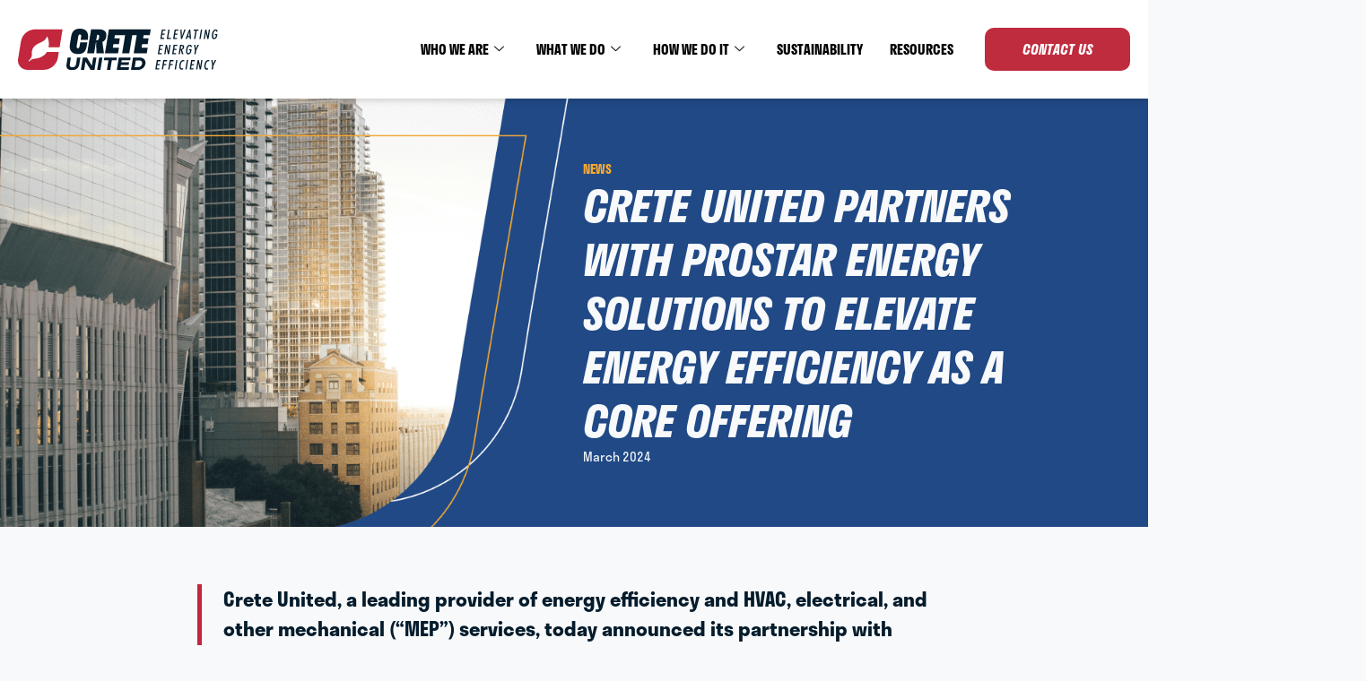

--- FILE ---
content_type: text/html; charset=UTF-8
request_url: https://creteunited.com/2024/03/crete-united-partners-with-prostar-energy-solutions-to-elevate-energy-efficiency-as-a-core-offering/
body_size: 23044
content:
<!DOCTYPE html>
<html lang="en-US">
<head>
	<meta charset="UTF-8" />
	<meta name="viewport" content="width=device-width, initial-scale=1" />
	<link rel="profile" href="http://gmpg.org/xfn/11" />
	<link rel="pingback" href="https://creteunited.com/xmlrpc.php" />
	<meta name='robots' content='index, follow, max-image-preview:large, max-snippet:-1, max-video-preview:-1' />
	<style>img:is([sizes="auto" i], [sizes^="auto," i]) { contain-intrinsic-size: 3000px 1500px }</style>
	<!-- Google Tag Manager -->
<script>(function(w,d,s,l,i){w[l]=w[l]||[];w[l].push({'gtm.start':
new Date().getTime(),event:'gtm.js'});var f=d.getElementsByTagName(s)[0],
j=d.createElement(s),dl=l!='dataLayer'?'&l='+l:'';j.async=true;j.src=
'https://www.googletagmanager.com/gtm.js?id='+i+dl;f.parentNode.insertBefore(j,f);
})(window,document,'script','dataLayer','GTM-NMHLTXB4');</script>
<!-- End Google Tag Manager -->
	<!-- This site is optimized with the Yoast SEO plugin v26.2 - https://yoast.com/wordpress/plugins/seo/ -->
	<title>Crete United Partners with Prostar Energy Solutions to Elevate Energy Efficiency as a Core Offering - Crete United</title>
<link crossorigin data-rocket-preconnect href="https://www.youtube.com" rel="preconnect">
<link crossorigin data-rocket-preconnect href="https://www.googletagmanager.com" rel="preconnect"><link rel="preload" data-rocket-preload as="image" href="https://creteunited.com/wp-content/uploads/2024/07/Group-60.png" imagesrcset="https://creteunited.com/wp-content/uploads/2024/07/Group-60.png 803w, https://creteunited.com/wp-content/uploads/2024/07/Group-60-300x224.png 300w, https://creteunited.com/wp-content/uploads/2024/07/Group-60-768x574.png 768w" imagesizes="(max-width: 803px) 100vw, 803px" fetchpriority="high">
	<link rel="canonical" href="https://creteunited.com/2024/03/crete-united-partners-with-prostar-energy-solutions-to-elevate-energy-efficiency-as-a-core-offering/" />
	<meta property="og:locale" content="en_US" />
	<meta property="og:type" content="article" />
	<meta property="og:title" content="Crete United Partners with Prostar Energy Solutions to Elevate Energy Efficiency as a Core Offering - Crete United" />
	<meta property="og:description" content="Crete United, a leading provider of energy efficiency and HVAC, electrical, and other mechanical (“MEP”) services, today announced its partnership with ProStar Energy Solutions (“ProStar”). The partnership creates a powerful and effective new connected delivery model integrating Crete United’s core HVAC, electrical and other mechanical services with ProStar’s data-backed energy management-as-a-service for the built environment." />
	<meta property="og:url" content="https://creteunited.com/2024/03/crete-united-partners-with-prostar-energy-solutions-to-elevate-energy-efficiency-as-a-core-offering/" />
	<meta property="og:site_name" content="Crete United" />
	<meta property="article:publisher" content="https://www.facebook.com/CreteUnited" />
	<meta property="article:published_time" content="2024-03-18T08:58:00+00:00" />
	<meta property="article:modified_time" content="2024-08-07T07:19:34+00:00" />
	<meta property="og:image" content="https://creteunited.com/wp-content/uploads/2024/07/Group-1-2.png?v=2.1" />
	<meta property="og:image:width" content="750" />
	<meta property="og:image:height" content="750" />
	<meta property="og:image:type" content="image/png" />
	<meta name="author" content="Crete Marketing" />
	<meta name="twitter:card" content="summary_large_image" />
	<meta name="twitter:label1" content="Written by" />
	<meta name="twitter:data1" content="Crete Marketing" />
	<meta name="twitter:label2" content="Est. reading time" />
	<meta name="twitter:data2" content="4 minutes" />
	<script type="application/ld+json" class="yoast-schema-graph">{"@context":"https://schema.org","@graph":[{"@type":"Article","@id":"https://creteunited.com/2024/03/crete-united-partners-with-prostar-energy-solutions-to-elevate-energy-efficiency-as-a-core-offering/#article","isPartOf":{"@id":"https://creteunited.com/2024/03/crete-united-partners-with-prostar-energy-solutions-to-elevate-energy-efficiency-as-a-core-offering/"},"author":{"name":"Crete Marketing","@id":"https://creteunited.com/#/schema/person/80cdc8926544ac0db56015d054df0a8c"},"headline":"Crete United Partners with Prostar Energy Solutions to Elevate Energy Efficiency as a Core Offering","datePublished":"2024-03-18T08:58:00+00:00","dateModified":"2024-08-07T07:19:34+00:00","mainEntityOfPage":{"@id":"https://creteunited.com/2024/03/crete-united-partners-with-prostar-energy-solutions-to-elevate-energy-efficiency-as-a-core-offering/"},"wordCount":889,"publisher":{"@id":"https://creteunited.com/#organization"},"image":{"@id":"https://creteunited.com/2024/03/crete-united-partners-with-prostar-energy-solutions-to-elevate-energy-efficiency-as-a-core-offering/#primaryimage"},"thumbnailUrl":"https://creteunited.com/wp-content/uploads/2024/07/Group-1-2.png","inLanguage":"en-US"},{"@type":"WebPage","@id":"https://creteunited.com/2024/03/crete-united-partners-with-prostar-energy-solutions-to-elevate-energy-efficiency-as-a-core-offering/","url":"https://creteunited.com/2024/03/crete-united-partners-with-prostar-energy-solutions-to-elevate-energy-efficiency-as-a-core-offering/","name":"Crete United Partners with Prostar Energy Solutions to Elevate Energy Efficiency as a Core Offering - Crete United","isPartOf":{"@id":"https://creteunited.com/#website"},"primaryImageOfPage":{"@id":"https://creteunited.com/2024/03/crete-united-partners-with-prostar-energy-solutions-to-elevate-energy-efficiency-as-a-core-offering/#primaryimage"},"image":{"@id":"https://creteunited.com/2024/03/crete-united-partners-with-prostar-energy-solutions-to-elevate-energy-efficiency-as-a-core-offering/#primaryimage"},"thumbnailUrl":"https://creteunited.com/wp-content/uploads/2024/07/Group-1-2.png","datePublished":"2024-03-18T08:58:00+00:00","dateModified":"2024-08-07T07:19:34+00:00","breadcrumb":{"@id":"https://creteunited.com/2024/03/crete-united-partners-with-prostar-energy-solutions-to-elevate-energy-efficiency-as-a-core-offering/#breadcrumb"},"inLanguage":"en-US","potentialAction":[{"@type":"ReadAction","target":["https://creteunited.com/2024/03/crete-united-partners-with-prostar-energy-solutions-to-elevate-energy-efficiency-as-a-core-offering/"]}]},{"@type":"ImageObject","inLanguage":"en-US","@id":"https://creteunited.com/2024/03/crete-united-partners-with-prostar-energy-solutions-to-elevate-energy-efficiency-as-a-core-offering/#primaryimage","url":"https://creteunited.com/wp-content/uploads/2024/07/Group-1-2.png","contentUrl":"https://creteunited.com/wp-content/uploads/2024/07/Group-1-2.png","width":750,"height":750},{"@type":"BreadcrumbList","@id":"https://creteunited.com/2024/03/crete-united-partners-with-prostar-energy-solutions-to-elevate-energy-efficiency-as-a-core-offering/#breadcrumb","itemListElement":[{"@type":"ListItem","position":1,"name":"Home","item":"https://creteunited.com/"},{"@type":"ListItem","position":2,"name":"Crete United Partners with Prostar Energy Solutions to Elevate Energy Efficiency as a Core Offering"}]},{"@type":"WebSite","@id":"https://creteunited.com/#website","url":"https://creteunited.com/","name":"Crete United","description":"","publisher":{"@id":"https://creteunited.com/#organization"},"potentialAction":[{"@type":"SearchAction","target":{"@type":"EntryPoint","urlTemplate":"https://creteunited.com/?s={search_term_string}"},"query-input":{"@type":"PropertyValueSpecification","valueRequired":true,"valueName":"search_term_string"}}],"inLanguage":"en-US"},{"@type":"Organization","@id":"https://creteunited.com/#organization","name":"Crete United","url":"https://creteunited.com/","logo":{"@type":"ImageObject","inLanguage":"en-US","@id":"https://creteunited.com/#/schema/logo/image/","url":"https://creteunited.com/wp-content/uploads/2022/12/crete-logo-horizontal-white.png","contentUrl":"https://creteunited.com/wp-content/uploads/2022/12/crete-logo-horizontal-white.png","width":350,"height":89,"caption":"Crete United"},"image":{"@id":"https://creteunited.com/#/schema/logo/image/"},"sameAs":["https://www.facebook.com/CreteUnited","https://www.youtube.com/channel/UCOmhz1VWR5TTo5OcF-iCLfw"]},{"@type":"Person","@id":"https://creteunited.com/#/schema/person/80cdc8926544ac0db56015d054df0a8c","name":"Crete Marketing","image":{"@type":"ImageObject","inLanguage":"en-US","@id":"https://creteunited.com/#/schema/person/image/","url":"https://secure.gravatar.com/avatar/693868f785da8d92fb670adccb55bed057c8d5ad8011d3256530c515084ee72d?s=96&d=mm&r=g","contentUrl":"https://secure.gravatar.com/avatar/693868f785da8d92fb670adccb55bed057c8d5ad8011d3256530c515084ee72d?s=96&d=mm&r=g","caption":"Crete Marketing"},"url":"https://creteunited.com/author/crete-marketing/"}]}</script>
	<!-- / Yoast SEO plugin. -->


<link rel='dns-prefetch' href='//cdn.jsdelivr.net' />
<link rel='dns-prefetch' href='//cdnjs.cloudflare.com' />

<link rel="alternate" type="application/rss+xml" title="Crete United &raquo; Feed" href="https://creteunited.com/feed/" />
<link rel="alternate" type="application/rss+xml" title="Crete United &raquo; Comments Feed" href="https://creteunited.com/comments/feed/" />
<link data-minify="1" rel="stylesheet" type="text/css" href="https://creteunited.com/wp-content/cache/min/1/ydl4fbg.css?ver=1765378203"><link data-minify="1" rel='stylesheet' id='hfe-widgets-style-css' href='https://creteunited.com/wp-content/cache/min/1/wp-content/plugins/header-footer-elementor/inc/widgets-css/frontend.css?ver=1765378203' media='all' />
<style id='wp-emoji-styles-inline-css'>

	img.wp-smiley, img.emoji {
		display: inline !important;
		border: none !important;
		box-shadow: none !important;
		height: 1em !important;
		width: 1em !important;
		margin: 0 0.07em !important;
		vertical-align: -0.1em !important;
		background: none !important;
		padding: 0 !important;
	}
</style>
<style id='global-styles-inline-css'>
:root{--wp--preset--aspect-ratio--square: 1;--wp--preset--aspect-ratio--4-3: 4/3;--wp--preset--aspect-ratio--3-4: 3/4;--wp--preset--aspect-ratio--3-2: 3/2;--wp--preset--aspect-ratio--2-3: 2/3;--wp--preset--aspect-ratio--16-9: 16/9;--wp--preset--aspect-ratio--9-16: 9/16;--wp--preset--color--black: #000000;--wp--preset--color--cyan-bluish-gray: #abb8c3;--wp--preset--color--white: #ffffff;--wp--preset--color--pale-pink: #f78da7;--wp--preset--color--vivid-red: #cf2e2e;--wp--preset--color--luminous-vivid-orange: #ff6900;--wp--preset--color--luminous-vivid-amber: #fcb900;--wp--preset--color--light-green-cyan: #7bdcb5;--wp--preset--color--vivid-green-cyan: #00d084;--wp--preset--color--pale-cyan-blue: #8ed1fc;--wp--preset--color--vivid-cyan-blue: #0693e3;--wp--preset--color--vivid-purple: #9b51e0;--wp--preset--gradient--vivid-cyan-blue-to-vivid-purple: linear-gradient(135deg,rgba(6,147,227,1) 0%,rgb(155,81,224) 100%);--wp--preset--gradient--light-green-cyan-to-vivid-green-cyan: linear-gradient(135deg,rgb(122,220,180) 0%,rgb(0,208,130) 100%);--wp--preset--gradient--luminous-vivid-amber-to-luminous-vivid-orange: linear-gradient(135deg,rgba(252,185,0,1) 0%,rgba(255,105,0,1) 100%);--wp--preset--gradient--luminous-vivid-orange-to-vivid-red: linear-gradient(135deg,rgba(255,105,0,1) 0%,rgb(207,46,46) 100%);--wp--preset--gradient--very-light-gray-to-cyan-bluish-gray: linear-gradient(135deg,rgb(238,238,238) 0%,rgb(169,184,195) 100%);--wp--preset--gradient--cool-to-warm-spectrum: linear-gradient(135deg,rgb(74,234,220) 0%,rgb(151,120,209) 20%,rgb(207,42,186) 40%,rgb(238,44,130) 60%,rgb(251,105,98) 80%,rgb(254,248,76) 100%);--wp--preset--gradient--blush-light-purple: linear-gradient(135deg,rgb(255,206,236) 0%,rgb(152,150,240) 100%);--wp--preset--gradient--blush-bordeaux: linear-gradient(135deg,rgb(254,205,165) 0%,rgb(254,45,45) 50%,rgb(107,0,62) 100%);--wp--preset--gradient--luminous-dusk: linear-gradient(135deg,rgb(255,203,112) 0%,rgb(199,81,192) 50%,rgb(65,88,208) 100%);--wp--preset--gradient--pale-ocean: linear-gradient(135deg,rgb(255,245,203) 0%,rgb(182,227,212) 50%,rgb(51,167,181) 100%);--wp--preset--gradient--electric-grass: linear-gradient(135deg,rgb(202,248,128) 0%,rgb(113,206,126) 100%);--wp--preset--gradient--midnight: linear-gradient(135deg,rgb(2,3,129) 0%,rgb(40,116,252) 100%);--wp--preset--font-size--small: 13px;--wp--preset--font-size--medium: 20px;--wp--preset--font-size--large: 36px;--wp--preset--font-size--x-large: 42px;--wp--preset--spacing--20: 0.44rem;--wp--preset--spacing--30: 0.67rem;--wp--preset--spacing--40: 1rem;--wp--preset--spacing--50: 1.5rem;--wp--preset--spacing--60: 2.25rem;--wp--preset--spacing--70: 3.38rem;--wp--preset--spacing--80: 5.06rem;--wp--preset--shadow--natural: 6px 6px 9px rgba(0, 0, 0, 0.2);--wp--preset--shadow--deep: 12px 12px 50px rgba(0, 0, 0, 0.4);--wp--preset--shadow--sharp: 6px 6px 0px rgba(0, 0, 0, 0.2);--wp--preset--shadow--outlined: 6px 6px 0px -3px rgba(255, 255, 255, 1), 6px 6px rgba(0, 0, 0, 1);--wp--preset--shadow--crisp: 6px 6px 0px rgba(0, 0, 0, 1);}:root { --wp--style--global--content-size: 800px;--wp--style--global--wide-size: 1200px; }:where(body) { margin: 0; }.wp-site-blocks > .alignleft { float: left; margin-right: 2em; }.wp-site-blocks > .alignright { float: right; margin-left: 2em; }.wp-site-blocks > .aligncenter { justify-content: center; margin-left: auto; margin-right: auto; }:where(.wp-site-blocks) > * { margin-block-start: 24px; margin-block-end: 0; }:where(.wp-site-blocks) > :first-child { margin-block-start: 0; }:where(.wp-site-blocks) > :last-child { margin-block-end: 0; }:root { --wp--style--block-gap: 24px; }:root :where(.is-layout-flow) > :first-child{margin-block-start: 0;}:root :where(.is-layout-flow) > :last-child{margin-block-end: 0;}:root :where(.is-layout-flow) > *{margin-block-start: 24px;margin-block-end: 0;}:root :where(.is-layout-constrained) > :first-child{margin-block-start: 0;}:root :where(.is-layout-constrained) > :last-child{margin-block-end: 0;}:root :where(.is-layout-constrained) > *{margin-block-start: 24px;margin-block-end: 0;}:root :where(.is-layout-flex){gap: 24px;}:root :where(.is-layout-grid){gap: 24px;}.is-layout-flow > .alignleft{float: left;margin-inline-start: 0;margin-inline-end: 2em;}.is-layout-flow > .alignright{float: right;margin-inline-start: 2em;margin-inline-end: 0;}.is-layout-flow > .aligncenter{margin-left: auto !important;margin-right: auto !important;}.is-layout-constrained > .alignleft{float: left;margin-inline-start: 0;margin-inline-end: 2em;}.is-layout-constrained > .alignright{float: right;margin-inline-start: 2em;margin-inline-end: 0;}.is-layout-constrained > .aligncenter{margin-left: auto !important;margin-right: auto !important;}.is-layout-constrained > :where(:not(.alignleft):not(.alignright):not(.alignfull)){max-width: var(--wp--style--global--content-size);margin-left: auto !important;margin-right: auto !important;}.is-layout-constrained > .alignwide{max-width: var(--wp--style--global--wide-size);}body .is-layout-flex{display: flex;}.is-layout-flex{flex-wrap: wrap;align-items: center;}.is-layout-flex > :is(*, div){margin: 0;}body .is-layout-grid{display: grid;}.is-layout-grid > :is(*, div){margin: 0;}body{padding-top: 0px;padding-right: 0px;padding-bottom: 0px;padding-left: 0px;}a:where(:not(.wp-element-button)){text-decoration: underline;}:root :where(.wp-element-button, .wp-block-button__link){background-color: #32373c;border-width: 0;color: #fff;font-family: inherit;font-size: inherit;line-height: inherit;padding: calc(0.667em + 2px) calc(1.333em + 2px);text-decoration: none;}.has-black-color{color: var(--wp--preset--color--black) !important;}.has-cyan-bluish-gray-color{color: var(--wp--preset--color--cyan-bluish-gray) !important;}.has-white-color{color: var(--wp--preset--color--white) !important;}.has-pale-pink-color{color: var(--wp--preset--color--pale-pink) !important;}.has-vivid-red-color{color: var(--wp--preset--color--vivid-red) !important;}.has-luminous-vivid-orange-color{color: var(--wp--preset--color--luminous-vivid-orange) !important;}.has-luminous-vivid-amber-color{color: var(--wp--preset--color--luminous-vivid-amber) !important;}.has-light-green-cyan-color{color: var(--wp--preset--color--light-green-cyan) !important;}.has-vivid-green-cyan-color{color: var(--wp--preset--color--vivid-green-cyan) !important;}.has-pale-cyan-blue-color{color: var(--wp--preset--color--pale-cyan-blue) !important;}.has-vivid-cyan-blue-color{color: var(--wp--preset--color--vivid-cyan-blue) !important;}.has-vivid-purple-color{color: var(--wp--preset--color--vivid-purple) !important;}.has-black-background-color{background-color: var(--wp--preset--color--black) !important;}.has-cyan-bluish-gray-background-color{background-color: var(--wp--preset--color--cyan-bluish-gray) !important;}.has-white-background-color{background-color: var(--wp--preset--color--white) !important;}.has-pale-pink-background-color{background-color: var(--wp--preset--color--pale-pink) !important;}.has-vivid-red-background-color{background-color: var(--wp--preset--color--vivid-red) !important;}.has-luminous-vivid-orange-background-color{background-color: var(--wp--preset--color--luminous-vivid-orange) !important;}.has-luminous-vivid-amber-background-color{background-color: var(--wp--preset--color--luminous-vivid-amber) !important;}.has-light-green-cyan-background-color{background-color: var(--wp--preset--color--light-green-cyan) !important;}.has-vivid-green-cyan-background-color{background-color: var(--wp--preset--color--vivid-green-cyan) !important;}.has-pale-cyan-blue-background-color{background-color: var(--wp--preset--color--pale-cyan-blue) !important;}.has-vivid-cyan-blue-background-color{background-color: var(--wp--preset--color--vivid-cyan-blue) !important;}.has-vivid-purple-background-color{background-color: var(--wp--preset--color--vivid-purple) !important;}.has-black-border-color{border-color: var(--wp--preset--color--black) !important;}.has-cyan-bluish-gray-border-color{border-color: var(--wp--preset--color--cyan-bluish-gray) !important;}.has-white-border-color{border-color: var(--wp--preset--color--white) !important;}.has-pale-pink-border-color{border-color: var(--wp--preset--color--pale-pink) !important;}.has-vivid-red-border-color{border-color: var(--wp--preset--color--vivid-red) !important;}.has-luminous-vivid-orange-border-color{border-color: var(--wp--preset--color--luminous-vivid-orange) !important;}.has-luminous-vivid-amber-border-color{border-color: var(--wp--preset--color--luminous-vivid-amber) !important;}.has-light-green-cyan-border-color{border-color: var(--wp--preset--color--light-green-cyan) !important;}.has-vivid-green-cyan-border-color{border-color: var(--wp--preset--color--vivid-green-cyan) !important;}.has-pale-cyan-blue-border-color{border-color: var(--wp--preset--color--pale-cyan-blue) !important;}.has-vivid-cyan-blue-border-color{border-color: var(--wp--preset--color--vivid-cyan-blue) !important;}.has-vivid-purple-border-color{border-color: var(--wp--preset--color--vivid-purple) !important;}.has-vivid-cyan-blue-to-vivid-purple-gradient-background{background: var(--wp--preset--gradient--vivid-cyan-blue-to-vivid-purple) !important;}.has-light-green-cyan-to-vivid-green-cyan-gradient-background{background: var(--wp--preset--gradient--light-green-cyan-to-vivid-green-cyan) !important;}.has-luminous-vivid-amber-to-luminous-vivid-orange-gradient-background{background: var(--wp--preset--gradient--luminous-vivid-amber-to-luminous-vivid-orange) !important;}.has-luminous-vivid-orange-to-vivid-red-gradient-background{background: var(--wp--preset--gradient--luminous-vivid-orange-to-vivid-red) !important;}.has-very-light-gray-to-cyan-bluish-gray-gradient-background{background: var(--wp--preset--gradient--very-light-gray-to-cyan-bluish-gray) !important;}.has-cool-to-warm-spectrum-gradient-background{background: var(--wp--preset--gradient--cool-to-warm-spectrum) !important;}.has-blush-light-purple-gradient-background{background: var(--wp--preset--gradient--blush-light-purple) !important;}.has-blush-bordeaux-gradient-background{background: var(--wp--preset--gradient--blush-bordeaux) !important;}.has-luminous-dusk-gradient-background{background: var(--wp--preset--gradient--luminous-dusk) !important;}.has-pale-ocean-gradient-background{background: var(--wp--preset--gradient--pale-ocean) !important;}.has-electric-grass-gradient-background{background: var(--wp--preset--gradient--electric-grass) !important;}.has-midnight-gradient-background{background: var(--wp--preset--gradient--midnight) !important;}.has-small-font-size{font-size: var(--wp--preset--font-size--small) !important;}.has-medium-font-size{font-size: var(--wp--preset--font-size--medium) !important;}.has-large-font-size{font-size: var(--wp--preset--font-size--large) !important;}.has-x-large-font-size{font-size: var(--wp--preset--font-size--x-large) !important;}
:root :where(.wp-block-pullquote){font-size: 1.5em;line-height: 1.6;}
</style>
<link data-minify="1" rel='stylesheet' id='select2-css-css' href='https://creteunited.com/wp-content/cache/min/1/npm/select2@4.1.0-rc.0/dist/css/select2.min.css?ver=1765378203' media='all' />
<link data-minify="1" rel='stylesheet' id='filter-posts-css' href='https://creteunited.com/wp-content/cache/min/1/wp-content/plugins/elementor-extension/assets/css/filter-posts.css?ver=1765378203' media='all' />
<link data-minify="1" rel='stylesheet' id='posts-carousel-css' href='https://creteunited.com/wp-content/cache/min/1/wp-content/plugins/elementor-extension/assets/css/posts-carousel.css?ver=1765378203' media='all' />
<link data-minify="1" rel='stylesheet' id='vertical-text-carousel-css' href='https://creteunited.com/wp-content/cache/min/1/wp-content/plugins/elementor-extension/assets/css/vertical-text-carousel.css?ver=1765378203' media='all' />
<link data-minify="1" rel='stylesheet' id='content-carousel-css' href='https://creteunited.com/wp-content/cache/min/1/wp-content/plugins/elementor-extension/assets/css/content-carousel.css?ver=1765378203' media='all' />
<link data-minify="1" rel='stylesheet' id='related-perspectives-css' href='https://creteunited.com/wp-content/cache/min/1/wp-content/plugins/elementor-extension/assets/css/related-perspectives.css?ver=1765378203' media='all' />
<link data-minify="1" rel='stylesheet' id='posts-grid-slider-css' href='https://creteunited.com/wp-content/cache/min/1/wp-content/plugins/elementor-extension/assets/css/posts-grid-slider.css?ver=1765378203' media='all' />
<link data-minify="1" rel='stylesheet' id='agents-slider-css' href='https://creteunited.com/wp-content/cache/min/1/wp-content/plugins/elementor-extension/assets/css/agents-slider.css?ver=1765378203' media='all' />
<link data-minify="1" rel='stylesheet' id='logo-carousel-css' href='https://creteunited.com/wp-content/cache/min/1/wp-content/plugins/elementor-extension/assets/css/logo-carousel.css?ver=1765378203' media='all' />
<link data-minify="1" rel='stylesheet' id='executive-team-css' href='https://creteunited.com/wp-content/cache/min/1/wp-content/plugins/elementor-extension/assets/css/executive-team.css?ver=1765378203' media='all' />
<link data-minify="1" rel='stylesheet' id='partners-map-css' href='https://creteunited.com/wp-content/cache/min/1/wp-content/plugins/elementor-extension/assets/css/partners-map.css?ver=1765378203' media='all' />
<link data-minify="1" rel='stylesheet' id='hfe-style-css' href='https://creteunited.com/wp-content/cache/min/1/wp-content/plugins/header-footer-elementor/assets/css/header-footer-elementor.css?ver=1765378203' media='all' />
<link rel='stylesheet' id='elementor-icons-css' href='https://creteunited.com/wp-content/plugins/elementor/assets/lib/eicons/css/elementor-icons.min.css?ver=5.44.0' media='all' />
<link rel='stylesheet' id='elementor-frontend-css' href='https://creteunited.com/wp-content/uploads/elementor/css/custom-frontend.min.css?ver=1764811586' media='all' />
<link rel='stylesheet' id='elementor-post-4-css' href='https://creteunited.com/wp-content/uploads/elementor/css/post-4.css?ver=1764811586' media='all' />
<link rel='stylesheet' id='elementor-pro-css' href='https://creteunited.com/wp-content/uploads/elementor/css/custom-pro-frontend.min.css?ver=1764811586' media='all' />
<link rel='stylesheet' id='widget-image-css' href='https://creteunited.com/wp-content/plugins/elementor/assets/css/widget-image.min.css?ver=3.32.5' media='all' />
<link rel='stylesheet' id='widget-heading-css' href='https://creteunited.com/wp-content/plugins/elementor/assets/css/widget-heading.min.css?ver=3.32.5' media='all' />
<link rel='stylesheet' id='widget-video-css' href='https://creteunited.com/wp-content/plugins/elementor/assets/css/widget-video.min.css?ver=3.32.5' media='all' />
<link rel='stylesheet' id='elementor-post-9288-css' href='https://creteunited.com/wp-content/uploads/elementor/css/post-9288.css?ver=1764811744' media='all' />
<link rel='stylesheet' id='elementor-post-32-css' href='https://creteunited.com/wp-content/uploads/elementor/css/post-32.css?ver=1764811586' media='all' />
<link rel='stylesheet' id='elementor-post-5221-css' href='https://creteunited.com/wp-content/uploads/elementor/css/post-5221.css?ver=1764811586' media='all' />
<link data-minify="1" rel='stylesheet' id='hello-elementor-css' href='https://creteunited.com/wp-content/cache/min/1/wp-content/themes/hello-elementor/assets/css/reset.css?ver=1765378203' media='all' />
<link data-minify="1" rel='stylesheet' id='hello-elementor-theme-style-css' href='https://creteunited.com/wp-content/cache/min/1/wp-content/themes/hello-elementor/assets/css/theme.css?ver=1765378203' media='all' />
<link data-minify="1" rel='stylesheet' id='hello-elementor-header-footer-css' href='https://creteunited.com/wp-content/cache/min/1/wp-content/themes/hello-elementor/assets/css/header-footer.css?ver=1765378203' media='all' />
<link data-minify="1" rel='stylesheet' id='dashicons-css' href='https://creteunited.com/wp-content/cache/min/1/wp-includes/css/dashicons.min.css?ver=1765378203' media='all' />
<link rel='stylesheet' id='hfe-elementor-icons-css' href='https://creteunited.com/wp-content/plugins/elementor/assets/lib/eicons/css/elementor-icons.min.css?ver=5.34.0' media='all' />
<link rel='stylesheet' id='hfe-icons-list-css' href='https://creteunited.com/wp-content/plugins/elementor/assets/css/widget-icon-list.min.css?ver=3.24.3' media='all' />
<link rel='stylesheet' id='hfe-social-icons-css' href='https://creteunited.com/wp-content/plugins/elementor/assets/css/widget-social-icons.min.css?ver=3.24.0' media='all' />
<link rel='stylesheet' id='hfe-social-share-icons-brands-css' href='https://creteunited.com/wp-content/plugins/elementor/assets/lib/font-awesome/css/brands.css?ver=5.15.3' media='all' />
<link rel='stylesheet' id='hfe-social-share-icons-fontawesome-css' href='https://creteunited.com/wp-content/plugins/elementor/assets/lib/font-awesome/css/fontawesome.css?ver=5.15.3' media='all' />
<link rel='stylesheet' id='hfe-nav-menu-icons-css' href='https://creteunited.com/wp-content/plugins/elementor/assets/lib/font-awesome/css/solid.css?ver=5.15.3' media='all' />
<link rel='stylesheet' id='hfe-widget-blockquote-css' href='https://creteunited.com/wp-content/plugins/elementor-pro/assets/css/widget-blockquote.min.css?ver=3.25.0' media='all' />
<link rel='stylesheet' id='hfe-mega-menu-css' href='https://creteunited.com/wp-content/plugins/elementor-pro/assets/css/widget-mega-menu.min.css?ver=3.26.2' media='all' />
<link rel='stylesheet' id='hfe-nav-menu-widget-css' href='https://creteunited.com/wp-content/plugins/elementor-pro/assets/css/widget-nav-menu.min.css?ver=3.26.0' media='all' />
<link rel='stylesheet' id='hello-elementor-child-style-css' href='https://creteunited.com/wp-content/themes/hello-theme-child/style.css?ver=2.0.0' media='all' />
<link data-minify="1" rel='stylesheet' id='module_css-css' href='https://creteunited.com/wp-content/cache/min/1/wp-content/themes/hello-theme-child/custom/css/modules.css?ver=1765378203' media='all' />
<link data-minify="1" rel='stylesheet' id='custom_css-css' href='https://creteunited.com/wp-content/cache/min/1/wp-content/themes/hello-theme-child/custom/css/custom.css?ver=1765378203' media='all' />
<link data-minify="1" rel='stylesheet' id='menu_css-css' href='https://creteunited.com/wp-content/cache/min/1/wp-content/themes/hello-theme-child/custom/css/menu.css?ver=1765378203' media='all' />
<link data-minify="1" rel='stylesheet' id='3d_widget_css-css' href='https://creteunited.com/wp-content/cache/min/1/wp-content/themes/hello-theme-child/custom/css/3d-widget.css?ver=1765378203' media='all' />
<link data-minify="1" rel='stylesheet' id='swiper-css-css' href='https://creteunited.com/wp-content/cache/min/1/npm/swiper@11/swiper-bundle.min.css?ver=1765378204' media='all' />
<link data-minify="1" rel='stylesheet' id='ekit-widget-styles-css' href='https://creteunited.com/wp-content/cache/min/1/wp-content/plugins/elementskit-lite/widgets/init/assets/css/widget-styles.css?ver=1765378204' media='all' />
<link data-minify="1" rel='stylesheet' id='ekit-responsive-css' href='https://creteunited.com/wp-content/cache/min/1/wp-content/plugins/elementskit-lite/widgets/init/assets/css/responsive.css?ver=1765378204' media='all' />
<link rel='stylesheet' id='eael-general-css' href='https://creteunited.com/wp-content/plugins/essential-addons-for-elementor-lite/assets/front-end/css/view/general.min.css?ver=6.3.3' media='all' />
<link data-minify="1" rel='stylesheet' id='elementor-gf-local-robotoslab-css' href='https://creteunited.com/wp-content/cache/min/1/wp-content/uploads/elementor/google-fonts/css/robotoslab.css?ver=1765378204' media='all' />
<link data-minify="1" rel='stylesheet' id='elementor-gf-local-roboto-css' href='https://creteunited.com/wp-content/cache/min/1/wp-content/uploads/elementor/google-fonts/css/roboto.css?ver=1765378204' media='all' />
<link rel='stylesheet' id='elementor-icons-shared-0-css' href='https://creteunited.com/wp-content/plugins/elementor/assets/lib/font-awesome/css/fontawesome.min.css?ver=5.15.3' media='all' />
<link rel='stylesheet' id='elementor-icons-fa-brands-css' href='https://creteunited.com/wp-content/plugins/elementor/assets/lib/font-awesome/css/brands.min.css?ver=5.15.3' media='all' />
<script src="https://creteunited.com/wp-includes/js/jquery/jquery.min.js?ver=3.7.1" id="jquery-core-js"></script>
<script src="https://creteunited.com/wp-includes/js/jquery/jquery-migrate.min.js?ver=3.4.1" id="jquery-migrate-js"></script>
<script id="jquery-js-after">
!function($){"use strict";$(document).ready(function(){$(this).scrollTop()>100&&$(".hfe-scroll-to-top-wrap").removeClass("hfe-scroll-to-top-hide"),$(window).scroll(function(){$(this).scrollTop()<100?$(".hfe-scroll-to-top-wrap").fadeOut(300):$(".hfe-scroll-to-top-wrap").fadeIn(300)}),$(".hfe-scroll-to-top-wrap").on("click",function(){$("html, body").animate({scrollTop:0},300);return!1})})}(jQuery);
!function($){'use strict';$(document).ready(function(){var bar=$('.hfe-reading-progress-bar');if(!bar.length)return;$(window).on('scroll',function(){var s=$(window).scrollTop(),d=$(document).height()-$(window).height(),p=d? s/d*100:0;bar.css('width',p+'%')});});}(jQuery);
</script>
<link rel="https://api.w.org/" href="https://creteunited.com/wp-json/" /><link rel="alternate" title="JSON" type="application/json" href="https://creteunited.com/wp-json/wp/v2/posts/9288" /><link rel="EditURI" type="application/rsd+xml" title="RSD" href="https://creteunited.com/xmlrpc.php?rsd" />
<link rel='shortlink' href='https://creteunited.com/?p=9288' />
<link rel="alternate" title="oEmbed (JSON)" type="application/json+oembed" href="https://creteunited.com/wp-json/oembed/1.0/embed?url=https%3A%2F%2Fcreteunited.com%2F2024%2F03%2Fcrete-united-partners-with-prostar-energy-solutions-to-elevate-energy-efficiency-as-a-core-offering%2F" />
<link rel="alternate" title="oEmbed (XML)" type="text/xml+oembed" href="https://creteunited.com/wp-json/oembed/1.0/embed?url=https%3A%2F%2Fcreteunited.com%2F2024%2F03%2Fcrete-united-partners-with-prostar-energy-solutions-to-elevate-energy-efficiency-as-a-core-offering%2F&#038;format=xml" />
<style id="essential-blocks-global-styles">
            :root {
                --eb-global-primary-color: #101828;
--eb-global-secondary-color: #475467;
--eb-global-tertiary-color: #98A2B3;
--eb-global-text-color: #475467;
--eb-global-heading-color: #1D2939;
--eb-global-link-color: #444CE7;
--eb-global-background-color: #F9FAFB;
--eb-global-button-text-color: #FFFFFF;
--eb-global-button-background-color: #101828;
--eb-gradient-primary-color: linear-gradient(90deg, hsla(259, 84%, 78%, 1) 0%, hsla(206, 67%, 75%, 1) 100%);
--eb-gradient-secondary-color: linear-gradient(90deg, hsla(18, 76%, 85%, 1) 0%, hsla(203, 69%, 84%, 1) 100%);
--eb-gradient-tertiary-color: linear-gradient(90deg, hsla(248, 21%, 15%, 1) 0%, hsla(250, 14%, 61%, 1) 100%);
--eb-gradient-background-color: linear-gradient(90deg, rgb(250, 250, 250) 0%, rgb(233, 233, 233) 49%, rgb(244, 243, 243) 100%);

                --eb-tablet-breakpoint: 1024px;
--eb-mobile-breakpoint: 767px;

            }
            
            
        </style>        <script type="text/javascript">
            var ajaxurl = 'https://creteunited.com/wp-admin/admin-ajax.php';
        </script>
<meta name="description" content="Crete United, a leading provider of energy efficiency and HVAC, electrical, and other mechanical (“MEP”) services, today announced its partnership with ProStar Energy Solutions (“ProStar”). The partnership creates a powerful and effective new connected delivery model integrating Crete United’s core HVAC, electrical and other mechanical services with ProStar’s data-backed energy management-as-a-service for the built environment.">
<meta name="generator" content="Elementor 3.32.5; features: additional_custom_breakpoints; settings: css_print_method-external, google_font-enabled, font_display-swap">
			<style>
				.e-con.e-parent:nth-of-type(n+4):not(.e-lazyloaded):not(.e-no-lazyload),
				.e-con.e-parent:nth-of-type(n+4):not(.e-lazyloaded):not(.e-no-lazyload) * {
					background-image: none !important;
				}
				@media screen and (max-height: 1024px) {
					.e-con.e-parent:nth-of-type(n+3):not(.e-lazyloaded):not(.e-no-lazyload),
					.e-con.e-parent:nth-of-type(n+3):not(.e-lazyloaded):not(.e-no-lazyload) * {
						background-image: none !important;
					}
				}
				@media screen and (max-height: 640px) {
					.e-con.e-parent:nth-of-type(n+2):not(.e-lazyloaded):not(.e-no-lazyload),
					.e-con.e-parent:nth-of-type(n+2):not(.e-lazyloaded):not(.e-no-lazyload) * {
						background-image: none !important;
					}
				}
			</style>
			<link rel="icon" href="https://creteunited.com/wp-content/uploads/2024/01/cropped-image-4-32x32.png" sizes="32x32" />
<link rel="icon" href="https://creteunited.com/wp-content/uploads/2024/01/cropped-image-4-192x192.png" sizes="192x192" />
<link rel="apple-touch-icon" href="https://creteunited.com/wp-content/uploads/2024/01/cropped-image-4-180x180.png" />
<meta name="msapplication-TileImage" content="https://creteunited.com/wp-content/uploads/2024/01/cropped-image-4-270x270.png" />
		<style id="wp-custom-css">
			@media only screen and (min-width: 768px) {
	.approache-tabs {
		width: 60% !important;
	}
}

.custom-aspect-ratio .e-hosted-video{
	height: 100%;
  --video-aspect-ratio: unset !important;
}

/*@media only screen and (min-width: 768px) {
    .stats-bar .stat-pretext .elementor-widget-container {
        min-height: 24px;
    }
}*/

@media only screen and (min-width: 768px) {
    .stats-bar .stats-item>.elementor-element-populated .elementor-widget-counter:first-of-type {
        padding-top: 24px;
    }
}

.stats-bar .stats-item>.elementor-element-populated .elementor-widget-counter .elementor-counter-title {
	text-align: center;
}

.ehf-header #masthead {
    z-index: 199 !important;
}

@media (min-width: 1px) and (max-width: 1024px) {
    .elementor-reverse-tablet>.elementor-container>:first-child {
        order: 10 !important;
    }
}

.bio-overlay {
    z-index: 200 !important;
}

@media (max-width: 767.98px) {
  body .home-swiper .swiper-slide {
    margin-right: 80px !important;
  }
}

.elementor-message-danger {
  color: #d9534f !important;
}

.elementor-message-success {
  color: #32a852;
  text-align: center;
  margin-top: 25px;
}

.partner-tile__logo {
  height: 100% !important;
  width: auto !important;
}

 .elementor-32 .elementor-element.elementor-element-40e12c3b .elementor-nav-menu .elementor-item i::before {
    font-size: .7em !important;
  }

.eael-contact-form-align-default {
	display: block !important;
}

.play-button {
	left: 50% !important;
	top: 50% !important;
	transform: translate(-50%, -50%);
}

.text-section-bg a {
	color: #fff !important;
}

#next-arrow:focus,
#prev-arrow:focus {
    color: #051C2C;
		background: transparent;
}

#next-arrow:focus svg path,
#prev-arrow:focus svg path {
	stroke: #051C2C;
}

.hero-image a {
	width: 100%;
}

.two-blocks-image a {
	height: 100%;
}

.footer-terms .elementor-widget-button {
    width: auto
}

//Industry page
.transparent-button.cta-transparent .elementor-button-icon svg {
    width: 23px;
}

.mb-0 p {
	margin-bottom: 0!important;
}

.industry-popup a.dialog-close-button.dialog-lightbox-close-button {
    border-radius: 50%;
    padding: 6px;
}

//Our Approach page
.featured-post .elementor-element.fp-align-center,
.elementor-element.elementor-element-12409949.e-con-full.fp-align-center.e-flex.e-con.e-child {
	align-items: center !important;
}

.elementor-element.featured-post .elementor-element.fp-align-center {
	--align-items: center;
}

.number-wrapper {
	width: 50px;
	display: flex;
	align-items: center;
	justify-content: end;
	margin-right: 1rem;
}

/*Contact us block css*/
body.single .elementor-section.contact-us-block .elementor-button-wrapper .elementor-button {
	font-size: 14px;
    font-weight: 600;
    margin-top: 20px;
    letter-spacing: 0.05em;
	background: transparent;
    border: 2px solid transparent !important;
    border-radius: 8px !important;
	padding: 12px;
}

body.single .elementor-section.contact-us-block .elementor-button-wrapper .elementor-button svg {
	  height: 14px;
    margin-left: 8px;
    width: 24px;
}

body.single .elementor-section.contact-us-block .elementor-button-wrapper .elementor-button:hover {
	border: 2px solid #ffffff !important;
}

@media (max-width: 767.98px) {
  body.single .elementor-section.contact-us-block .elementor-widget-wrap.elementor-element-populated {
		background-size: 50%;
	}
}
/*Contact us block css*/
.agents-slider .agent-item .posts-grid-post-thumbnail img {
	object-position: top center;
}

/*Leadership page updates*/
.position-container p {
	margin-bottom: 0;
}
.btn-arrow-right a svg {
	fill: #051C2C;
	transition: all .3s;
}
.btn-arrow-right a:hover svg {
	fill: #bc2a38;
}
.btn-arrow-right .elementor-button {
    padding: 0;
}
.btn-arrow-right .elementor-button .elementor-button-icon {
	display: flex;
	align-items: center;
	justify-content: center;
}

.executive-container img {
	transition: box-shadow, .3s;
}
.executive-container img:hover {
	box-shadow: 0px 4px 20px 0px #00000040;
}
/*Leadership page updates end*/

.homepage-hero-new h1 span,
.homepage-hero-new-mobile h1 span {
	display: block;
	width: 100%;
	font-size: 36px;
	line-height: 49px;
}

.section-layer-exclude {
  content-visibility: unset !important;
}

@media (max-width: 1024px) {
    .elementor-widget-partners_map .partners-map-container {
        border-top-left-radius: 24px;
    }
}

.elementor-widget-partners_map select#services-list-network, .elementor-widget-partners_map select#states-list-network {
	padding: 12px 30px 12px 16px;
}

.white-focus.transparent-button.cta-transparent.hover-burgundy a:focus {
	color: #fff !important;
}		</style>
		<style id="rocket-lazyrender-inline-css">[data-wpr-lazyrender] {content-visibility: auto;}</style><meta name="generator" content="WP Rocket 3.19.4" data-wpr-features="wpr_minify_js wpr_preconnect_external_domains wpr_automatic_lazy_rendering wpr_oci wpr_minify_css wpr_preload_links wpr_desktop" /></head>

<body class="wp-singular post-template post-template-elementor_header_footer single single-post postid-9288 single-format-standard wp-custom-logo wp-embed-responsive wp-theme-hello-elementor wp-child-theme-hello-theme-child ehf-header ehf-footer ehf-template-hello-elementor ehf-stylesheet-hello-theme-child hello-elementor-default elementor-default elementor-template-full-width elementor-kit-4 elementor-page elementor-page-9288 elementor-page-3429">
<!-- Google Tag Manager (noscript) -->
<noscript><iframe src="https://www.googletagmanager.com/ns.html?id=GTM-NMHLTXB4"
height="0" width="0" style="display:none;visibility:hidden"></iframe></noscript>
<!-- End Google Tag Manager (noscript) -->
<div  id="page" class="hfeed site">

		<header  id="masthead" itemscope="itemscope" itemtype="https://schema.org/WPHeader">
			<p class="main-title bhf-hidden" itemprop="headline"><a href="https://creteunited.com" title="Crete United" rel="home">Crete United</a></p>
					<div  data-elementor-type="wp-post" data-elementor-id="32" class="elementor elementor-32" data-elementor-post-type="elementor-hf">
						<section class="elementor-section elementor-top-section elementor-element elementor-element-7d531efa elementor-section-full_width elementor-section-height-min-height elementor-section-items-stretch elementor-section-height-default" data-id="7d531efa" data-element_type="section" data-settings="{&quot;sticky&quot;:&quot;top&quot;,&quot;background_background&quot;:&quot;classic&quot;,&quot;sticky_on&quot;:[&quot;widescreen&quot;,&quot;desktop&quot;,&quot;laptop&quot;,&quot;tablet&quot;,&quot;mobile&quot;],&quot;sticky_offset&quot;:0,&quot;sticky_effects_offset&quot;:0}">
						<div class="elementor-container elementor-column-gap-default">
					<div class="elementor-column elementor-col-50 elementor-top-column elementor-element elementor-element-c6d9cbf" data-id="c6d9cbf" data-element_type="column">
			<div class="elementor-widget-wrap elementor-element-populated">
						<div class="elementor-element elementor-element-134cebe6 elementor-widget elementor-widget-image" data-id="134cebe6" data-element_type="widget" data-widget_type="image.default">
				<div class="elementor-widget-container">
																<a href="https://creteunited.com">
							<img fetchpriority="high" width="767" height="160" src="https://creteunited.com/wp-content/uploads/2022/12/CRETE_RGB_full-color-secondary.svg" class="attachment-full size-full wp-image-10739" alt="" />								</a>
															</div>
				</div>
					</div>
		</div>
				<div class="elementor-column elementor-col-50 elementor-top-column elementor-element elementor-element-3e17e557" data-id="3e17e557" data-element_type="column">
			<div class="elementor-widget-wrap elementor-element-populated">
						<div class="elementor-element elementor-element-1526a8d elementor-widget elementor-widget-ekit-nav-menu" data-id="1526a8d" data-element_type="widget" data-widget_type="ekit-nav-menu.default">
				<div class="elementor-widget-container">
							<nav class="ekit-wid-con ekit_menu_responsive_tablet" 
			data-hamburger-icon="" 
			data-hamburger-icon-type="icon" 
			data-responsive-breakpoint="1024">
			            <button class="elementskit-menu-hamburger elementskit-menu-toggler"  type="button" aria-label="hamburger-icon">
                                    <span class="elementskit-menu-hamburger-icon"></span><span class="elementskit-menu-hamburger-icon"></span><span class="elementskit-menu-hamburger-icon"></span>
                            </button>
            <div id="ekit-megamenu-cu-mega-menu" class="elementskit-menu-container elementskit-menu-offcanvas-elements elementskit-navbar-nav-default ekit-nav-menu-one-page-no ekit-nav-dropdown-hover"><ul id="menu-cu-mega-menu" class="elementskit-navbar-nav elementskit-menu-po-right submenu-click-on-icon"><li id="menu-item-9655" class="menu-item menu-item-type-custom menu-item-object-custom menu-item-9655 nav-item elementskit-dropdown-has top_position elementskit-dropdown-menu-full_width elementskit-megamenu-has elementskit-mobile-builder-content" data-vertical-menu=""><a href="#" class="ekit-menu-nav-link">Who We Are<i aria-hidden="true" class="icon icon-down-arrow1 elementskit-submenu-indicator"></i></a><div class="elementskit-megamenu-panel">		<div data-elementor-type="wp-post" data-elementor-id="9776" class="elementor elementor-9776" data-elementor-post-type="elementskit_content">
				<div class="elementor-element elementor-element-adf34b9 cu-mega-menu-tab links e-flex e-con-boxed e-con e-parent" data-id="adf34b9" data-element_type="container" data-settings="{&quot;background_background&quot;:&quot;classic&quot;}">
					<div class="e-con-inner">
		<div class="elementor-element elementor-element-3214fa7 e-con-full e-flex e-con e-child" data-id="3214fa7" data-element_type="container">
				<div class="elementor-element elementor-element-ba5714c elementor-widget elementor-widget-text-editor" data-id="ba5714c" data-element_type="widget" data-widget_type="text-editor.default">
				<div class="elementor-widget-container">
									<p><a href="/about-us/">about crete united</a><br /><a href="/safety/">safety</a><br /><a href="/people/">people</a></p>								</div>
				</div>
				</div>
		<div class="elementor-element elementor-element-99cb603 e-con-full e-flex e-con e-child" data-id="99cb603" data-element_type="container">
				<div class="elementor-element elementor-element-cdbc424 elementor-widget elementor-widget-text-editor" data-id="cdbc424" data-element_type="widget" data-widget_type="text-editor.default">
				<div class="elementor-widget-container">
									<p><a href="/leadership/">leadership</a><br /><a href="/careers/">careers</a></p>								</div>
				</div>
				</div>
		<div class="elementor-element elementor-element-609e9f9 e-con-full e-flex e-con e-child" data-id="609e9f9" data-element_type="container">
				</div>
		<div class="elementor-element elementor-element-6be7b32 e-con-full e-flex e-con e-child" data-id="6be7b32" data-element_type="container">
				</div>
					</div>
				</div>
				</div>
		</div></li>
<li id="menu-item-9654" class="menu-item menu-item-type-custom menu-item-object-custom menu-item-9654 nav-item elementskit-dropdown-has top_position elementskit-dropdown-menu-full_width elementskit-megamenu-has elementskit-mobile-builder-content" data-vertical-menu=""><a href="#" class="ekit-menu-nav-link">What We Do<i aria-hidden="true" class="icon icon-down-arrow1 elementskit-submenu-indicator"></i></a><div class="elementskit-megamenu-panel">		<div data-elementor-type="wp-post" data-elementor-id="9661" class="elementor elementor-9661" data-elementor-post-type="elementskit_content">
						<section class="elementor-section elementor-top-section elementor-element elementor-element-63cd0544 elementor-section-full_width elementor-section-stretched cu-mega-menu-tab custom-link-industries elementor-section-height-default elementor-section-height-default" data-id="63cd0544" data-element_type="section" data-settings="{&quot;background_background&quot;:&quot;classic&quot;,&quot;stretch_section&quot;:&quot;section-stretched&quot;}">
						<div class="elementor-container elementor-column-gap-no">
					<div class="elementor-column elementor-col-100 elementor-top-column elementor-element elementor-element-4aeb5e42" data-id="4aeb5e42" data-element_type="column" data-settings="{&quot;background_background&quot;:&quot;classic&quot;}">
			<div class="elementor-widget-wrap elementor-element-populated">
						<section class="elementor-section elementor-inner-section elementor-element elementor-element-6e057ef9 elementor-section-boxed elementor-section-height-default elementor-section-height-default" data-id="6e057ef9" data-element_type="section">
						<div class="elementor-container elementor-column-gap-default">
					<div class="elementor-column elementor-col-100 elementor-inner-column elementor-element elementor-element-36b8e65" data-id="36b8e65" data-element_type="column">
			<div class="elementor-widget-wrap elementor-element-populated">
						<div class="elementor-element elementor-element-93719d2 elementor-hidden-tablet elementor-hidden-mobile elementor-widget elementor-widget-elementskit-simple-tab" data-id="93719d2" data-element_type="widget" data-widget_type="elementskit-simple-tab.default">
				<div class="elementor-widget-container">
					<div class="ekit-wid-con" >        <div class="elementkit-tab-wraper vertical  elementskit-fitcontent-tab ">
            <ul class="nav nav-tabs elementkit-tab-nav ">
                                    <li class="elementkit-nav-item elementor-repeater-item-ef3e862">
                        <a class="elementkit-nav-link  active show left-pos" id="content-ef3e8626955d6c1755f3-tab" data-ekit-handler-id="energy-efficiency-sustainability" data-ekit-toggle="tab" data-target="#content-ef3e8626955d6c1755f3" href="#Content-ef3e8626955d6c1755f3"
                            data-ekit-toggle-trigger="click"
                            aria-describedby="Content-ef3e8626955d6c1755f3">
                                                        <span class="elementskit-tab-title"> Energy Efficiency & Sustainability</span>
                        </a>
                    </li>
                                        <li class="elementkit-nav-item elementor-repeater-item-19dca52">
                        <a class="elementkit-nav-link  left-pos" id="content-19dca526955d6c1755f3-tab" data-ekit-handler-id="mep-design-maintenance" data-ekit-toggle="tab" data-target="#content-19dca526955d6c1755f3" href="#Content-19dca526955d6c1755f3"
                            data-ekit-toggle-trigger="click"
                            aria-describedby="Content-19dca526955d6c1755f3">
                                                        <span class="elementskit-tab-title"> MEP Design & Maintenance</span>
                        </a>
                    </li>
                                        <li class="elementkit-nav-item elementor-repeater-item-ca4c5dc">
                        <a class="elementkit-nav-link  left-pos" id="content-ca4c5dc6955d6c1755f3-tab" data-ekit-handler-id="industries-served" data-ekit-toggle="tab" data-target="#content-ca4c5dc6955d6c1755f3" href="#Content-ca4c5dc6955d6c1755f3"
                            data-ekit-toggle-trigger="click"
                            aria-describedby="Content-ca4c5dc6955d6c1755f3">
                                                        <span class="elementskit-tab-title"> Industries Served</span>
                        </a>
                    </li>
                                </ul>

            <div class="tab-content elementkit-tab-content">
                                    <div class="tab-pane elementkit-tab-pane elementor-repeater-item-ef3e862  active show" id="content-ef3e8626955d6c1755f3" role="tabpanel"
                         aria-labelledby="content-ef3e8626955d6c1755f3-tab">
                        <div class="animated fadeIn">
                            <ul><li><a href="/energy-and-sustainability-advisory-services/">Energy &amp; Sustainability Advisory Services</a></li><li><a href="/renewables-decarbonization-support/">Renewables &amp; Decarbonization Support</a></li><li><a href="/sustainable-building-certifications/">Sustainable Building Certifications</a></li><li><a href="/financial-incentive-advisory-services/">Financial Incentive Advisory Services</a></li><li><a href="/energy-procurement/">Energy Procurement</a></li><li><a href="/greenhouse-gas-emissions-reporting/">Greenhouse Gas Emissions Reporting</a></li></ul>                        </div>
                    </div>
                                    <div class="tab-pane elementkit-tab-pane elementor-repeater-item-19dca52 " id="content-19dca526955d6c1755f3" role="tabpanel"
                         aria-labelledby="content-19dca526955d6c1755f3-tab">
                        <div class="animated fadeIn">
                            <ul><li><a href="/smart-buildings/">Smart Buildings</a></li><li><a href="/design-build-installation/">Design-Build &amp; Installation</a></li><li><a href="/maintenance-service/">Maintenance &amp; Service</a></li><li><a href="/hvac-mechanical/">HVAC &amp; Mechanical</a></li><li><a href="/electrical-services/">Electrical Services</a></li><li><a href="/water-management/">Water Management</a></li><li><a href="/led-lighting-services/">LED Lighting Services</a></li></ul>                        </div>
                    </div>
                                    <div class="tab-pane elementkit-tab-pane elementor-repeater-item-ca4c5dc " id="content-ca4c5dc6955d6c1755f3" role="tabpanel"
                         aria-labelledby="content-ca4c5dc6955d6c1755f3-tab">
                        <div class="animated fadeIn">
                                                    </div>
                    </div>
                                
            </div>
                    </div>
    </div>				</div>
				</div>
				<div class="elementor-element elementor-element-159c932 elementor-hidden-widescreen elementor-hidden-desktop elementor-hidden-laptop elementor-widget elementor-widget-text-editor" data-id="159c932" data-element_type="widget" data-widget_type="text-editor.default">
				<div class="elementor-widget-container">
									<p><a href="#"><strong>Energy Efficiency &amp; Sustainability Solutions</strong></a><br /><a href="/energy-and-sustainability-advisory-services/">Energy &amp; Sustainability Advisory Services</a><br /><a href="/renewables-decarbonization-support/">Renewables &amp; Decarbonization Support</a><br /><a href="/sustainable-building-certifications/">Sustainable Building Certifications</a><br /><a href="#"><strong>Whole Building MEP Design &amp; Maintenance</strong></a><br /><a href="/smart-buildings/">Smart Buildings</a><br /><a href="/design-build-installation/">Design-Build &amp; Installation</a><br /><a href="/maintenance-service/">Maintenance &amp; Service </a><br /><a href="/hvac-mechanical/">HVAC &amp; Mechanical</a><br /><a href="/electrical-services/">Electrical Services</a><br /><a href="/water-management/">Water Management</a><br /><a href="/led-lighting-services/">LED Lighting Services</a><br /><a href="#"><strong>Compliance, Capital Planning &amp; Financing Tools</strong></a><br /><a href="/financial-incentive-advisory-services/">Financial Incentive Advisory Services</a><br /><a href="/energy-procurement/">Energy Procurement</a><br /><a href="/greenhouse-gas-emissions-reporting/">Greenhouse Gas Emissions Reporting</a><br /><a href="/industry/"><strong>Industries Served</strong></a></p>								</div>
				</div>
					</div>
		</div>
					</div>
		</section>
					</div>
		</div>
					</div>
		</section>
				</div>
		</div></li>
<li id="menu-item-9656" class="menu-item menu-item-type-custom menu-item-object-custom menu-item-9656 nav-item elementskit-dropdown-has top_position elementskit-dropdown-menu-full_width elementskit-megamenu-has elementskit-mobile-builder-content" data-vertical-menu=""><a href="#" class="ekit-menu-nav-link">How We Do It<i aria-hidden="true" class="icon icon-down-arrow1 elementskit-submenu-indicator"></i></a><div class="elementskit-megamenu-panel">		<div data-elementor-type="wp-post" data-elementor-id="9782" class="elementor elementor-9782" data-elementor-post-type="elementskit_content">
				<div class="elementor-element elementor-element-b6a2815 cu-mega-menu-tab links e-flex e-con-boxed e-con e-parent" data-id="b6a2815" data-element_type="container" data-settings="{&quot;background_background&quot;:&quot;classic&quot;}">
					<div class="e-con-inner">
				<div class="elementor-element elementor-element-0ad65f8 elementor-widget elementor-widget-text-editor" data-id="0ad65f8" data-element_type="widget" data-widget_type="text-editor.default">
				<div class="elementor-widget-container">
									<p><a href="/our-approach/">our approach</a><br /><a href="/network/">Our Network</a><br /><a href="/partnerships/">Why Join Crete United</a></p>								</div>
				</div>
					</div>
				</div>
				</div>
		</div></li>
<li id="menu-item-10506" class="menu-item menu-item-type-post_type menu-item-object-page menu-item-10506 nav-item elementskit-mobile-builder-content" data-vertical-menu=750px><a href="https://creteunited.com/sustainability/" class="ekit-menu-nav-link">Sustainability</a></li>
<li id="menu-item-10505" class="menu-item menu-item-type-post_type menu-item-object-page menu-item-10505 nav-item elementskit-mobile-builder-content" data-vertical-menu=750px><a href="https://creteunited.com/resource-hub/" class="ekit-menu-nav-link">Resources</a></li>
<li id="menu-item-9659" class="btn-nav menu-item menu-item-type-custom menu-item-object-custom menu-item-9659 nav-item elementskit-mobile-builder-content" data-vertical-menu=750px><a href="/contact-crete-united/" class="ekit-menu-nav-link">Contact Us</a></li>
</ul><div class="elementskit-nav-identity-panel"><button class="elementskit-menu-close elementskit-menu-toggler" type="button">X</button></div></div>			
			<div class="elementskit-menu-overlay elementskit-menu-offcanvas-elements elementskit-menu-toggler ekit-nav-menu--overlay"></div>        </nav>
						</div>
				</div>
					</div>
		</div>
					</div>
		</section>
				</div>
				</header>

			<div  data-elementor-type="wp-post" data-elementor-id="9288" class="elementor elementor-9288" data-elementor-post-type="post">
						<section class="elementor-section elementor-top-section elementor-element elementor-element-4fc1663a elementor-section-height-min-height new-hero elementor-section-full_width elementor-section-height-default elementor-section-items-middle" data-id="4fc1663a" data-element_type="section" data-settings="{&quot;background_background&quot;:&quot;classic&quot;}">
						<div class="elementor-container elementor-column-gap-default">
					<div class="elementor-column elementor-col-50 elementor-top-column elementor-element elementor-element-55c29abc" data-id="55c29abc" data-element_type="column">
			<div class="elementor-widget-wrap elementor-element-populated">
						<div class="elementor-element elementor-element-759f2545 elementor-hidden-mobile elementor-widget elementor-widget-image" data-id="759f2545" data-element_type="widget" data-widget_type="image.default">
				<div class="elementor-widget-container">
															<img fetchpriority="high" decoding="async" width="803" height="600" src="https://creteunited.com/wp-content/uploads/2024/07/Group-60.png" class="attachment-full size-full wp-image-9230" alt="" srcset="https://creteunited.com/wp-content/uploads/2024/07/Group-60.png 803w, https://creteunited.com/wp-content/uploads/2024/07/Group-60-300x224.png 300w, https://creteunited.com/wp-content/uploads/2024/07/Group-60-768x574.png 768w" sizes="(max-width: 803px) 100vw, 803px" />															</div>
				</div>
				<div class="elementor-element elementor-element-4d21a32c elementor-widget-mobile__width-inherit elementor-hidden-widescreen elementor-hidden-desktop elementor-hidden-laptop elementor-hidden-tablet elementor-widget elementor-widget-image" data-id="4d21a32c" data-element_type="widget" data-widget_type="image.default">
				<div class="elementor-widget-container">
															<img decoding="async" width="400" height="335" src="https://creteunited.com/wp-content/uploads/2024/07/Mask-group-2.png" class="attachment-large size-large wp-image-9231" alt="" srcset="https://creteunited.com/wp-content/uploads/2024/07/Mask-group-2.png 400w, https://creteunited.com/wp-content/uploads/2024/07/Mask-group-2-300x251.png 300w" sizes="(max-width: 400px) 100vw, 400px" />															</div>
				</div>
					</div>
		</div>
				<div class="elementor-column elementor-col-50 elementor-top-column elementor-element elementor-element-54b70316 direction-column" data-id="54b70316" data-element_type="column">
			<div class="elementor-widget-wrap elementor-element-populated">
						<div class="elementor-element elementor-element-73dc6f0a elementor-widget__width-initial elementor-widget elementor-widget-text-editor" data-id="73dc6f0a" data-element_type="widget" data-widget_type="text-editor.default">
				<div class="elementor-widget-container">
									<p>news</p>								</div>
				</div>
				<div class="elementor-element elementor-element-6371d318 elementor-widget__width-initial elementor-widget elementor-widget-heading" data-id="6371d318" data-element_type="widget" data-widget_type="heading.default">
				<div class="elementor-widget-container">
					<h1 class="elementor-heading-title elementor-size-default">Crete United Partners with Prostar Energy Solutions to Elevate Energy Efficiency as a Core Offering</h1>				</div>
				</div>
				<div class="elementor-element elementor-element-184d4502 elementor-widget__width-initial elementor-widget elementor-widget-text-editor" data-id="184d4502" data-element_type="widget" data-widget_type="text-editor.default">
				<div class="elementor-widget-container">
									<p>March 2024</p>								</div>
				</div>
					</div>
		</div>
					</div>
		</section>
				<section  class="elementor-section elementor-top-section elementor-element elementor-element-676b2fcc elementor-section-boxed elementor-section-height-default elementor-section-height-default" data-id="676b2fcc" data-element_type="section">
						<div class="elementor-container elementor-column-gap-default">
					<div class="elementor-column elementor-col-100 elementor-top-column elementor-element elementor-element-7fe7cfda" data-id="7fe7cfda" data-element_type="column">
			<div class="elementor-widget-wrap elementor-element-populated">
						<div class="elementor-element elementor-element-23527a03 elementor-widget elementor-widget-heading" data-id="23527a03" data-element_type="widget" data-widget_type="heading.default">
				<div class="elementor-widget-container">
					<h3 class="elementor-heading-title elementor-size-default">Crete United, a leading provider of energy efficiency and HVAC, electrical, and other mechanical (“MEP”) services, today announced its partnership with ProStar Energy Solutions (“ProStar”). The partnership creates a powerful and effective new connected delivery model integrating Crete United’s core HVAC, electrical and other mechanical services with ProStar’s data-backed energy management-as-a-service for the built environment.</h3>				</div>
				</div>
				<div class="elementor-element elementor-element-3946e1e4 elementor-widget elementor-widget-text-editor" data-id="3946e1e4" data-element_type="widget" data-widget_type="text-editor.default">
				<div class="elementor-widget-container">
									<p><b>Charlotte, NC &amp; Dallas, TX (March 18, 2024)</b> – Crete United, a leading provider of energy efficiency and HVAC, electrical, and other mechanical (“MEP”) services, today announced its partnership with ProStar Energy Solutions (“ProStar”). The partnership creates a powerful and effective new connected delivery model integrating Crete United’s core HVAC, electrical and other mechanical services with ProStar’s data-backed energy management-as-a-service for the built environment.</p>
<p><span style="font-family: var( --e-global-typography-text-font-family ), Sans-serif; font-weight: var( --e-global-typography-text-font-weight ); font-size: 1rem;">Driven by a focused M&amp;A strategy and a strong organic growth engine, Crete United generated approximately 40% revenue growth in 2023. In early 2024, the company rebranded from Crete Mechanical Group to Crete United, signaling the commitment of its more than 40 partner companies nationwide to improve the health of the built environment together. The ProStar partnership, with a range of offerings including HVAC optimization, patented IoT- and AI-powered controls and monitoring, energy procurement, and more, is Crete United’s latest like-minded collaboration, an important step towards its near-term revenue target of $1 billion.</span></p>
<p><span style="font-family: var( --e-global-typography-text-font-family ), Sans-serif; font-weight: var( --e-global-typography-text-font-weight ); font-size: 1rem;">“We couldn’t be more excited to begin this partnership with ProStar, which shares our mission to make the places we live, work and play healthier,” said Crete United CEO Mike Cox. “ProStar’s energy efficiency services accelerate the Crete United platform by creating a unique set of offerings for our customers.”</span></p>
<p>ProStar serves as a strategic advisor to organizations of all sizes and sectors across the nation, offering data-backed energy efficiency solutions that, on average, lead to a 30% base load reduction. The Company currently serves many of the largest US data centers, a very energy-intensive building type. Its eIQ building automation solutions, a web-based tool used to remotely monitor comfort and performance, and multi-patented Catalyst, a complete rooftop unit (RTU) retrofit solution for HVAC systems, help building owners and facilities managers make informed decisions about their energy use, save money and make strides toward their sustainability goals.</p>
<p><span style="font-family: var( --e-global-typography-text-font-family ), Sans-serif; font-weight: var( --e-global-typography-text-font-weight ); font-size: 1rem;">“The opportunity for businesses across the country to enhance their building operations through energy efficiency has never been greater,&#8221; said Eric Sudol, President of Energy Efficiency at Crete United and CEO of ProStar Energy Solutions. “Partnering with Crete United, a fast-growing company with established relationships and deep MEP expertise, is an amazing opportunity that will enable us to bring efficient energy management solutions to the built environment.”</span></p>
<p><span style="font-family: var( --e-global-typography-text-font-family ), Sans-serif; font-weight: var( --e-global-typography-text-font-weight ); font-size: 1rem;">Crete United will establish a regional office at ProStar’s office location in Frisco, Texas.&nbsp; Charlotte-based Ridgemont Equity Partners, which provided growth capital to the company in 2022 alongside the founders and management, will continue to support Crete United’s strategic growth initiatives.</span></p><p></p>
<div>&nbsp;</div>								</div>
				</div>
				<div class="elementor-element elementor-element-b73a88c elementor-widget elementor-widget-video" data-id="b73a88c" data-element_type="widget" data-settings="{&quot;youtube_url&quot;:&quot;https:\/\/www.youtube.com\/watch?v=l9qKltxA6Ks&quot;,&quot;video_type&quot;:&quot;youtube&quot;,&quot;controls&quot;:&quot;yes&quot;}" data-widget_type="video.default">
				<div class="elementor-widget-container">
							<div class="elementor-wrapper elementor-open-inline">
			<div class="elementor-video"></div>		</div>
						</div>
				</div>
					</div>
		</div>
					</div>
		</section>
				<section  class="elementor-section elementor-top-section elementor-element elementor-element-346e1366 elementor-section-boxed elementor-section-height-default elementor-section-height-default" data-id="346e1366" data-element_type="section">
						<div class="elementor-container elementor-column-gap-default">
					<div class="elementor-column elementor-col-100 elementor-top-column elementor-element elementor-element-41710782" data-id="41710782" data-element_type="column" data-settings="{&quot;background_background&quot;:&quot;classic&quot;}">
			<div class="elementor-widget-wrap elementor-element-populated">
						<div class="elementor-element elementor-element-5c083c87 elementor-widget elementor-widget-heading" data-id="5c083c87" data-element_type="widget" data-widget_type="heading.default">
				<div class="elementor-widget-container">
					<h4 class="elementor-heading-title elementor-size-default">About Crete United</h4>				</div>
				</div>
				<div class="elementor-element elementor-element-3251376 elementor-widget elementor-widget-text-editor" data-id="3251376" data-element_type="widget" data-widget_type="text-editor.default">
				<div class="elementor-widget-container">
									<p>Crete United is a nationwide multi-service building solutions provider with a vast network of local partners who are united in improving the communities they serve and the built environments within. Through its network of partners, Crete United provides a host of energy efficiency-focused building services across commercial HVAC, electrical, plumbing, building automation, controls, and other sustainable energy solutions. Crete United provides the resources and reach of a large organization while allowing its partners to maintain the freedom to continue operating their individual successful businesses. <a href="http://creteunited.com">creteunited.com</a></p>								</div>
				</div>
				<div class="elementor-element elementor-element-579ad67 elementor-widget elementor-widget-heading" data-id="579ad67" data-element_type="widget" data-widget_type="heading.default">
				<div class="elementor-widget-container">
					<h4 class="elementor-heading-title elementor-size-default">About ProStar Energy Solutions</h4>				</div>
				</div>
				<div class="elementor-element elementor-element-1074cd86 elementor-widget elementor-widget-text-editor" data-id="1074cd86" data-element_type="widget" data-widget_type="text-editor.default">
				<div class="elementor-widget-container">
									<p>ProStar Energy Solutions, a Crete United company, is dedicated to helping businesses save money by providing the best turnkey energy-efficient and renewable energy solutions available. ProStar’s portfolio of solutions includes LED lighting, patented advanced controls and monitoring, solar, HVAC, mechanical systems, utility bill auditing and energy procurement services. ProStar is headquartered at The Star in Frisco, Texas, and was founded by Jerry Jones, owner of the Dallas Cowboys. <a href="https://prostarenergy.com/">www.prostarenergy.com</a></p>								</div>
				</div>
				<div class="elementor-element elementor-element-532c0714 elementor-widget elementor-widget-heading" data-id="532c0714" data-element_type="widget" data-widget_type="heading.default">
				<div class="elementor-widget-container">
					<h4 class="elementor-heading-title elementor-size-default">About Ridgemont Equity Partners</h4>				</div>
				</div>
				<div class="elementor-element elementor-element-2fa843b8 elementor-widget elementor-widget-text-editor" data-id="2fa843b8" data-element_type="widget" data-widget_type="text-editor.default">
				<div class="elementor-widget-container">
									<p>Ridgemont Equity Partners is a Charlotte-based middle market private equity firm that has provided buyout and growth capital to industry-leading companies in the business and tech-enabled services, industrial growth, and healthcare sectors for three decades. The principals of Ridgemont have refined a proven, industry-focused model designed to build distinctive middle market companies. <a href="http://ridgemontep.com">ridgemontep.com</a></p>								</div>
				</div>
					</div>
		</div>
					</div>
		</section>
				<section data-wpr-lazyrender="1" class="elementor-section elementor-top-section elementor-element elementor-element-abf180d elementor-section-boxed elementor-section-height-default elementor-section-height-default" data-id="abf180d" data-element_type="section">
						<div class="elementor-container elementor-column-gap-default">
					<div class="elementor-column elementor-col-100 elementor-top-column elementor-element elementor-element-c97bd62" data-id="c97bd62" data-element_type="column">
			<div class="elementor-widget-wrap">
							</div>
		</div>
					</div>
		</section>
				<section data-wpr-lazyrender="1" class="elementor-section elementor-top-section elementor-element elementor-element-4f27f87 elementor-section-boxed elementor-section-height-default elementor-section-height-default" data-id="4f27f87" data-element_type="section">
						<div class="elementor-container elementor-column-gap-default">
					<div class="elementor-column elementor-col-100 elementor-top-column elementor-element elementor-element-d3f24e9" data-id="d3f24e9" data-element_type="column">
			<div class="elementor-widget-wrap elementor-element-populated">
						<div class="elementor-element elementor-element-49c4780 elementor-widget elementor-widget-related_perspectives" data-id="49c4780" data-element_type="widget" data-widget_type="related_perspectives.default">
				<div class="elementor-widget-container">
					<h3 class="title-section">Related Perspectives</h3><div class="swiper custom-related-perspectives-container"><div class="custom-related-perspectives-list swiper-wrapper"><div class="custom-related-perspectives-item swiper-slide"><div class="custom-post-item article-post-item"><div class="custom-post-thumbnail"><a href="https://creteunited.com/video/unlock-total-building-control-with-open-source-automation/"><img decoding="async" src="https://creteunited.com/wp-content/uploads/2025/07/controls-video-thumbnail.png" alt="Unlock Total Building Control with Open-Source Automation"></a></div><div class="custom-post-content"><div class="custom-post-type">Video</div><h2 class="custom-post-title"><a href="https://creteunited.com/video/unlock-total-building-control-with-open-source-automation/">Unlock Total Building Control with Open-Source Automation</a></h2><div class="custom-post-excerpt">Crete United is reshaping building automation with open-source solutions that put you in control. Our systems eliminate vendor lock-in and&hellip;</div><div class="custom-post-date">07/07/25</div></div></div><div class="custom-post-item article-post-item"><div class="custom-post-thumbnail"><a href="https://creteunited.com/blog/energy-audit-vs-engineering-assessment-whats-the-difference-and-why-it-matters/"><img decoding="async" src="https://creteunited.com/wp-content/uploads/2025/07/energy-audits-thumbnail.png" alt="Energy Audit vs. Engineering Assessment: What’s the Difference and Why It Matters"></a></div><div class="custom-post-content"><div class="custom-post-type">Blog</div><h2 class="custom-post-title"><a href="https://creteunited.com/blog/energy-audit-vs-engineering-assessment-whats-the-difference-and-why-it-matters/">Energy Audit vs. Engineering Assessment: What’s the Difference and Why It Matters</a></h2><div class="custom-post-excerpt">For any organization striving to reduce energy costs, cut carbon emissions, or modernize aging infrastructure, the journey often starts with&hellip;</div><div class="custom-post-date">07/07/25</div></div></div><div class="custom-post-item article-post-item"><div class="custom-post-thumbnail"><a href="https://creteunited.com/blog/what-does-it-really-mean-to-be-a-sustainable-business-today/"><img decoding="async" src="https://creteunited.com/wp-content/uploads/2025/07/Sustainable-Business-Resource-Hub-Thumbnail-Image.png" alt="What Does It Really Mean to Be a Sustainable Business Today?"></a></div><div class="custom-post-content"><div class="custom-post-type">Blog</div><h2 class="custom-post-title"><a href="https://creteunited.com/blog/what-does-it-really-mean-to-be-a-sustainable-business-today/">What Does It Really Mean to Be a Sustainable Business Today?</a></h2><div class="custom-post-excerpt">Sustainability isn’t a passing trend. It’s not a buzzword or a side initiative. It’s the foundation for how companies build&hellip;</div><div class="custom-post-date">07/07/25</div></div></div></div><div class="custom-related-perspectives-item swiper-slide"><div class="custom-post-item article-post-item"><div class="custom-post-thumbnail"><a href="https://creteunited.com/blog/can-the-worlds-energy-infrastructure-keep-up-with-the-ai-revolution/"><img decoding="async" src="https://creteunited.com/wp-content/uploads/2025/07/ais-huge-cost-thumbnail.png" alt="Can the World&#039;s Energy Infrastructure Keep Up with the AI Revolution?"></a></div><div class="custom-post-content"><div class="custom-post-type">Blog</div><h2 class="custom-post-title"><a href="https://creteunited.com/blog/can-the-worlds-energy-infrastructure-keep-up-with-the-ai-revolution/">Can the World&#039;s Energy Infrastructure Keep Up with the AI Revolution?</a></h2><div class="custom-post-excerpt">Artificial intelligence is revolutionizing our world: redefining how we work, live, and solve problems. But behind the progress lies a&hellip;</div><div class="custom-post-date">07/07/25</div></div></div><div class="custom-post-item article-post-item"><div class="custom-post-thumbnail"><a href="https://creteunited.com/blog/run-to-fail-hvac-a-costly-risk-for-hospitality-in-the-heat/"><img decoding="async" src="https://creteunited.com/wp-content/uploads/2025/07/hospitality-hvac-thumbnail.png" alt="Run-to-Fail HVAC: A Costly Risk for Hospitality in the Heat"></a></div><div class="custom-post-content"><div class="custom-post-type">Blog</div><h2 class="custom-post-title"><a href="https://creteunited.com/blog/run-to-fail-hvac-a-costly-risk-for-hospitality-in-the-heat/">Run-to-Fail HVAC: A Costly Risk for Hospitality in the Heat</a></h2><div class="custom-post-excerpt">In the hospitality industry, timing is everything. Summer marks the peak season for guest bookings, vacation travel, weddings, conferences, and&hellip;</div><div class="custom-post-date">07/07/25</div></div></div><div class="custom-post-item article-post-item"><div class="custom-post-thumbnail"><a href="https://creteunited.com/blog/is-your-facility-leaving-energy-savings-on-the-table/"><img decoding="async" src="https://creteunited.com/wp-content/uploads/2025/07/multisite-facilty-optimization-thumbnail.png" alt="Is Your Facility Leaving Energy Savings on the Table?"></a></div><div class="custom-post-content"><div class="custom-post-type">Blog</div><h2 class="custom-post-title"><a href="https://creteunited.com/blog/is-your-facility-leaving-energy-savings-on-the-table/">Is Your Facility Leaving Energy Savings on the Table?</a></h2><div class="custom-post-excerpt">In today’s industrial and commercial landscape, energy efficiency isn’t just a trend; it’s a strategic imperative. For large facilities, the&hellip;</div><div class="custom-post-date">07/07/25</div></div></div></div></div><div class="swiper-button-prev">
            <svg width="40" height="40" viewBox="0 0 40 40" fill="none" xmlns="http://www.w3.org/2000/svg">
              <path d="M21 26L15 20L21 14" stroke="#051C2C" stroke-width="2" stroke-linecap="round" stroke-linejoin="round"/>
              <circle cx="20" cy="20" r="19" stroke="#051C2C" stroke-width="2"/>
            </svg>
          </div><div class="swiper-pagination"></div><div class="swiper-button-next">
            <svg width="40" height="40" viewBox="0 0 40 40" fill="none" xmlns="http://www.w3.org/2000/svg">
              <g id="Group 1">
              <path id="Vector" d="M18 14L24 20L18 26" stroke="#051C2C" stroke-width="2" stroke-linecap="round" stroke-linejoin="round"/>
              <circle id="Ellipse 1" cx="20" cy="20" r="19" stroke="#051C2C" stroke-width="2"/>
              </g>
            </svg>
          </div></div>				</div>
				</div>
					</div>
		</div>
					</div>
		</section>
				<section data-wpr-lazyrender="1" class="elementor-section elementor-top-section elementor-element elementor-element-3a4eddce contact-us-block elementor-section-boxed elementor-section-height-default elementor-section-height-default" data-id="3a4eddce" data-element_type="section">
						<div class="elementor-container elementor-column-gap-default">
					<div class="elementor-column elementor-col-100 elementor-top-column elementor-element elementor-element-47bd1d59" data-id="47bd1d59" data-element_type="column" data-settings="{&quot;background_background&quot;:&quot;classic&quot;}">
			<div class="elementor-widget-wrap elementor-element-populated">
						<div class="elementor-element elementor-element-248f3701 elementor-widget-mobile__width-inherit elementor-widget elementor-widget-heading" data-id="248f3701" data-element_type="widget" data-widget_type="heading.default">
				<div class="elementor-widget-container">
					<h2 class="elementor-heading-title elementor-size-default">Interested in working with or joining Crete United? </h2>				</div>
				</div>
				<div class="elementor-element elementor-element-33059bc0 elementor-align-center transparent-button elementor-widget elementor-widget-button" data-id="33059bc0" data-element_type="widget" data-widget_type="button.default">
				<div class="elementor-widget-container">
									<div class="elementor-button-wrapper">
					<a class="elementor-button elementor-button-link elementor-size-sm" href="https://creteunited.com/contact-crete-united/">
						<span class="elementor-button-content-wrapper">
						<span class="elementor-button-icon">
				<svg xmlns="http://www.w3.org/2000/svg" width="24" height="8" viewBox="0 0 24 8" fill="none"><path d="M23.8536 4.35355C24.0488 4.15829 24.0488 3.84171 23.8536 3.64645L20.6716 0.464466C20.4763 0.269204 20.1597 0.269204 19.9645 0.464466C19.7692 0.659728 19.7692 0.976311 19.9645 1.17157L22.7929 4L19.9645 6.82843C19.7692 7.02369 19.7692 7.34027 19.9645 7.53553C20.1597 7.7308 20.4763 7.7308 20.6716 7.53553L23.8536 4.35355ZM0.5 4.5H23.5V3.5H0.5V4.5Z" fill="white"></path></svg>			</span>
									<span class="elementor-button-text">CONTACT US</span>
					</span>
					</a>
				</div>
								</div>
				</div>
					</div>
		</div>
					</div>
		</section>
				</div>
		
		<footer itemtype="https://schema.org/WPFooter" itemscope="itemscope" id="colophon" role="contentinfo">
			<div class='footer-width-fixer'>		<div data-elementor-type="wp-post" data-elementor-id="5221" class="elementor elementor-5221" data-elementor-post-type="elementor-hf">
						<section class="elementor-section elementor-top-section elementor-element elementor-element-3774f19a elementor-section-boxed elementor-section-height-default elementor-section-height-default" data-id="3774f19a" data-element_type="section" data-settings="{&quot;background_background&quot;:&quot;classic&quot;}">
						<div class="elementor-container elementor-column-gap-default">
					<div class="elementor-column elementor-col-33 elementor-top-column elementor-element elementor-element-3101261d" data-id="3101261d" data-element_type="column">
			<div class="elementor-widget-wrap elementor-element-populated">
						<div class="elementor-element elementor-element-1d71411b elementor-widget__width-inherit elementor-widget elementor-widget-theme-site-logo elementor-widget-image" data-id="1d71411b" data-element_type="widget" data-widget_type="theme-site-logo.default">
				<div class="elementor-widget-container">
											<a href="https://creteunited.com">
			<img width="350" height="89" src="https://creteunited.com/wp-content/uploads/2022/12/crete-logo-horizontal-white.png" class="attachment-medium_large size-medium_large wp-image-5864" alt="" srcset="https://creteunited.com/wp-content/uploads/2022/12/crete-logo-horizontal-white.png 350w, https://creteunited.com/wp-content/uploads/2022/12/crete-logo-horizontal-white-300x76.png 300w" sizes="(max-width: 350px) 100vw, 350px" />				</a>
											</div>
				</div>
					</div>
		</div>
				<div class="elementor-column elementor-col-33 elementor-top-column elementor-element elementor-element-5e073de1" data-id="5e073de1" data-element_type="column">
			<div class="elementor-widget-wrap">
							</div>
		</div>
				<div class="elementor-column elementor-col-33 elementor-top-column elementor-element elementor-element-4c2c434b footer-contact-info" data-id="4c2c434b" data-element_type="column">
			<div class="elementor-widget-wrap elementor-element-populated">
						<div class="elementor-element elementor-element-8e20c9a elementor-widget elementor-widget-text-editor" data-id="8e20c9a" data-element_type="widget" id="footer-contact" data-widget_type="text-editor.default">
				<div class="elementor-widget-container">
									<p>3600 South Boulevard<br />Suite 400<br />Charlotte, NC 28209</p><p><a href="tel:1-8332738364">1-833-273-8364</a></p><p><a href="mailto:info@creteunited.com">info@creteunited.com</a> </p>								</div>
				</div>
					</div>
		</div>
					</div>
		</section>
				<footer class="elementor-section elementor-top-section elementor-element elementor-element-2e057e2e elementor-section-height-min-height elementor-section-content-middle elementor-section-full_width elementor-reverse-mobile elementor-section-height-default elementor-section-items-middle" data-id="2e057e2e" data-element_type="section" id="footer-copyright-social" data-settings="{&quot;background_background&quot;:&quot;classic&quot;}">
						<div class="elementor-container elementor-column-gap-default">
					<div class="elementor-column elementor-col-50 elementor-top-column elementor-element elementor-element-ebbee14" data-id="ebbee14" data-element_type="column">
			<div class="elementor-widget-wrap elementor-element-populated">
						<div class="elementor-element elementor-element-639f0a19 footer-copyright elementor-widget elementor-widget-heading" data-id="639f0a19" data-element_type="widget" data-widget_type="heading.default">
				<div class="elementor-widget-container">
					<p class="elementor-heading-title elementor-size-default">© 2024 Crete United. All rights reserved​</p>				</div>
				</div>
					</div>
		</div>
				<div class="elementor-column elementor-col-50 elementor-top-column elementor-element elementor-element-4b9d116f footer-social" data-id="4b9d116f" data-element_type="column">
			<div class="elementor-widget-wrap elementor-element-populated">
						<section class="elementor-section elementor-inner-section elementor-element elementor-element-0807c8d elementor-section-content-middle elementor-section-boxed elementor-section-height-default elementor-section-height-default" data-id="0807c8d" data-element_type="section">
						<div class="elementor-container elementor-column-gap-narrow">
					<div class="elementor-column elementor-col-33 elementor-inner-column elementor-element elementor-element-d326905 footer-terms" data-id="d326905" data-element_type="column">
			<div class="elementor-widget-wrap elementor-element-populated">
						<div class="elementor-element elementor-element-6b728d0 elementor-align-left elementor-widget__width-auto elementor-widget elementor-widget-button" data-id="6b728d0" data-element_type="widget" data-widget_type="button.default">
				<div class="elementor-widget-container">
									<div class="elementor-button-wrapper">
					<a class="elementor-button elementor-button-link elementor-size-sm" href="https://creteunited.com/terms-and-conditions/">
						<span class="elementor-button-content-wrapper">
									<span class="elementor-button-text">Terms of Use</span>
					</span>
					</a>
				</div>
								</div>
				</div>
				<div class="elementor-element elementor-element-75c3f4f elementor-align-left elementor-widget__width-auto elementor-widget elementor-widget-button" data-id="75c3f4f" data-element_type="widget" data-widget_type="button.default">
				<div class="elementor-widget-container">
									<div class="elementor-button-wrapper">
					<a class="elementor-button elementor-button-link elementor-size-sm" href="https://creteunited.com/privacy-policy/">
						<span class="elementor-button-content-wrapper">
									<span class="elementor-button-text">Privacy Policy</span>
					</span>
					</a>
				</div>
								</div>
				</div>
					</div>
		</div>
				<div class="elementor-column elementor-col-33 elementor-inner-column elementor-element elementor-element-9ab7593" data-id="9ab7593" data-element_type="column">
			<div class="elementor-widget-wrap elementor-element-populated">
						<div class="elementor-element elementor-element-8b78cde elementor-widget elementor-widget-text-editor" data-id="8b78cde" data-element_type="widget" data-widget_type="text-editor.default">
				<div class="elementor-widget-container">
									<p>Follow Us</p>								</div>
				</div>
					</div>
		</div>
				<div class="elementor-column elementor-col-33 elementor-inner-column elementor-element elementor-element-dfc9702" data-id="dfc9702" data-element_type="column">
			<div class="elementor-widget-wrap elementor-element-populated">
						<div class="elementor-element elementor-element-f4de013 elementor-shape-square e-grid-align-right e-grid-align-widescreen-right e-grid-align-laptop-right e-grid-align-tablet-right e-grid-align-mobile-center elementor-grid-0 elementor-widget elementor-widget-social-icons" data-id="f4de013" data-element_type="widget" data-widget_type="social-icons.default">
				<div class="elementor-widget-container">
							<div class="elementor-social-icons-wrapper elementor-grid" role="list">
							<span class="elementor-grid-item" role="listitem">
					<a class="elementor-icon elementor-social-icon elementor-social-icon-linkedin elementor-repeater-item-ebb7331" href="https://www.linkedin.com/company/crete-mechanical-group/" target="_blank">
						<span class="elementor-screen-only">Linkedin</span>
						<i aria-hidden="true" class="fab fa-linkedin"></i>					</a>
				</span>
							<span class="elementor-grid-item" role="listitem">
					<a class="elementor-icon elementor-social-icon elementor-social-icon-youtube elementor-repeater-item-4bb428d" href="https://www.youtube.com/channel/UCOmhz1VWR5TTo5OcF-iCLfw" target="_blank">
						<span class="elementor-screen-only">Youtube</span>
						<i aria-hidden="true" class="fab fa-youtube"></i>					</a>
				</span>
							<span class="elementor-grid-item" role="listitem">
					<a class="elementor-icon elementor-social-icon elementor-social-icon-instagram elementor-repeater-item-b0503c6" href="https://www.instagram.com/creteunited/" target="_blank">
						<span class="elementor-screen-only">Instagram</span>
						<i aria-hidden="true" class="fab fa-instagram"></i>					</a>
				</span>
					</div>
						</div>
				</div>
					</div>
		</div>
					</div>
		</section>
					</div>
		</div>
					</div>
		</footer>
				</div>
		</div>		</footer>
	</div><!-- #page -->
<script type="speculationrules">
{"prefetch":[{"source":"document","where":{"and":[{"href_matches":"\/*"},{"not":{"href_matches":["\/wp-*.php","\/wp-admin\/*","\/wp-content\/uploads\/*","\/wp-content\/*","\/wp-content\/plugins\/*","\/wp-content\/themes\/hello-theme-child\/*","\/wp-content\/themes\/hello-elementor\/*","\/*\\?(.+)"]}},{"not":{"selector_matches":"a[rel~=\"nofollow\"]"}},{"not":{"selector_matches":".no-prefetch, .no-prefetch a"}}]},"eagerness":"conservative"}]}
</script>
			<script>
				const lazyloadRunObserver = () => {
					const lazyloadBackgrounds = document.querySelectorAll( `.e-con.e-parent:not(.e-lazyloaded)` );
					const lazyloadBackgroundObserver = new IntersectionObserver( ( entries ) => {
						entries.forEach( ( entry ) => {
							if ( entry.isIntersecting ) {
								let lazyloadBackground = entry.target;
								if( lazyloadBackground ) {
									lazyloadBackground.classList.add( 'e-lazyloaded' );
								}
								lazyloadBackgroundObserver.unobserve( entry.target );
							}
						});
					}, { rootMargin: '200px 0px 200px 0px' } );
					lazyloadBackgrounds.forEach( ( lazyloadBackground ) => {
						lazyloadBackgroundObserver.observe( lazyloadBackground );
					} );
				};
				const events = [
					'DOMContentLoaded',
					'elementor/lazyload/observe',
				];
				events.forEach( ( event ) => {
					document.addEventListener( event, lazyloadRunObserver );
				} );
			</script>
			<link rel='stylesheet' id='elementor-post-9776-css' href='https://creteunited.com/wp-content/uploads/elementor/css/post-9776.css?ver=1764811587' media='all' />
<link rel='stylesheet' id='elementor-post-9661-css' href='https://creteunited.com/wp-content/uploads/elementor/css/post-9661.css?ver=1764811587' media='all' />
<link rel='stylesheet' id='elementor-post-9782-css' href='https://creteunited.com/wp-content/uploads/elementor/css/post-9782.css?ver=1764811587' media='all' />
<link rel='stylesheet' id='widget-social-icons-css' href='https://creteunited.com/wp-content/plugins/elementor/assets/css/widget-social-icons.min.css?ver=3.32.5' media='all' />
<link rel='stylesheet' id='e-apple-webkit-css' href='https://creteunited.com/wp-content/uploads/elementor/css/custom-apple-webkit.min.css?ver=1764811586' media='all' />
<link data-minify="1" rel='stylesheet' id='elementor-icons-ekiticons-css' href='https://creteunited.com/wp-content/cache/min/1/wp-content/plugins/elementskit-lite/modules/elementskit-icon-pack/assets/css/ekiticons.css?ver=1765378204' media='all' />
<script id="essential-blocks-blocks-localize-js-extra">
var eb_conditional_localize = [];
var EssentialBlocksLocalize = {"eb_plugins_url":"https:\/\/creteunited.com\/wp-content\/plugins\/essential-blocks\/","image_url":"https:\/\/creteunited.com\/wp-content\/plugins\/essential-blocks\/assets\/images","eb_wp_version":"6.8","eb_version":"5.7.3","eb_admin_url":"https:\/\/creteunited.com\/wp-admin\/","rest_rootURL":"https:\/\/creteunited.com\/wp-json\/","ajax_url":"https:\/\/creteunited.com\/wp-admin\/admin-ajax.php","nft_nonce":"de6d47493a","post_grid_pagination_nonce":"2ad7c4311f","placeholder_image":"https:\/\/creteunited.com\/wp-content\/plugins\/essential-blocks\/assets\/images\/placeholder.png","is_pro_active":"false","upgrade_pro_url":"https:\/\/essential-blocks.com\/upgrade","responsiveBreakpoints":{"tablet":1024,"mobile":767}};
</script>
<script src="https://creteunited.com/wp-content/plugins/essential-blocks/assets/js/eb-blocks-localize.js?ver=31d6cfe0d16ae931b73c" id="essential-blocks-blocks-localize-js"></script>
<script id="crete-forms-js-extra">
var creteFormsAjax = {"ajax_url":"https:\/\/creteunited.com\/wp-admin\/admin-ajax.php"};
</script>
<script data-minify="1" src="https://creteunited.com/wp-content/cache/min/1/wp-content/plugins/crete-forms/crete-forms.js?ver=1765378204" id="crete-forms-js"></script>
<script id="filter-posts-js-extra">
var filter_posts_vars = {"ajaxurl":"https:\/\/creteunited.com\/wp-admin\/admin-ajax.php"};
</script>
<script data-minify="1" src="https://creteunited.com/wp-content/cache/min/1/wp-content/plugins/elementor-extension/assets/js/filter-posts.js?ver=1765378204" id="filter-posts-js"></script>
<script data-minify="1" src="https://creteunited.com/wp-content/cache/min/1/wp-content/plugins/elementor-extension/assets/js/posts-carousel.js?ver=1765378204" id="posts-carousel-js"></script>
<script data-minify="1" src="https://creteunited.com/wp-content/cache/min/1/wp-content/plugins/elementor-extension/assets/js/vertical-text-carousel.js?ver=1765378204" id="vertical-text-carousel-js"></script>
<script data-minify="1" src="https://creteunited.com/wp-content/cache/min/1/wp-content/plugins/elementor-extension/assets/js/content-carousel.js?ver=1765378204" id="content-carousel-js"></script>
<script data-minify="1" src="https://creteunited.com/wp-content/cache/min/1/wp-content/plugins/elementor-extension/assets/js/related-perspectives.js?ver=1765378204" id="related-perspectives-js"></script>
<script data-minify="1" src="https://creteunited.com/wp-content/cache/min/1/wp-content/plugins/elementor-extension/assets/js/posts-grid-slider.js?ver=1765378204" id="posts-grid-slider-js"></script>
<script data-minify="1" src="https://creteunited.com/wp-content/cache/min/1/wp-content/plugins/elementor-extension/assets/js/agents-slider.js?ver=1765378204" id="agents-slider-js"></script>
<script data-minify="1" src="https://creteunited.com/wp-content/cache/min/1/wp-content/plugins/elementor-extension/assets/js/logo-carousel.js?ver=1765378204" id="logo-carousel-js"></script>
<script data-minify="1" src="https://creteunited.com/wp-content/cache/min/1/wp-content/plugins/elementor-extension/assets/js/executive-team.js?ver=1765378204" id="executive-team-js"></script>
<script data-minify="1" src="https://creteunited.com/wp-content/cache/min/1/npm/select2@4.1.0-rc.0/dist/js/select2.min.js?ver=1765378204" id="select2-js-js"></script>
<script id="partners-map-js-extra">
var ajax_object = {"ajaxurl":"https:\/\/creteunited.com\/wp-admin\/admin-ajax.php"};
</script>
<script data-minify="1" src="https://creteunited.com/wp-content/cache/min/1/wp-content/plugins/elementor-extension/assets/js/partners-map.js?ver=1765378204" id="partners-map-js"></script>
<script src="https://creteunited.com/wp-content/plugins/elementor/assets/js/webpack.runtime.min.js?ver=3.32.5" id="elementor-webpack-runtime-js"></script>
<script src="https://creteunited.com/wp-content/plugins/elementor/assets/js/frontend-modules.min.js?ver=3.32.5" id="elementor-frontend-modules-js"></script>
<script src="https://creteunited.com/wp-includes/js/jquery/ui/core.min.js?ver=1.13.3" id="jquery-ui-core-js"></script>
<script id="elementor-frontend-js-before">
var elementorFrontendConfig = {"environmentMode":{"edit":false,"wpPreview":false,"isScriptDebug":false},"i18n":{"shareOnFacebook":"Share on Facebook","shareOnTwitter":"Share on Twitter","pinIt":"Pin it","download":"Download","downloadImage":"Download image","fullscreen":"Fullscreen","zoom":"Zoom","share":"Share","playVideo":"Play Video","previous":"Previous","next":"Next","close":"Close","a11yCarouselPrevSlideMessage":"Previous slide","a11yCarouselNextSlideMessage":"Next slide","a11yCarouselFirstSlideMessage":"This is the first slide","a11yCarouselLastSlideMessage":"This is the last slide","a11yCarouselPaginationBulletMessage":"Go to slide"},"is_rtl":false,"breakpoints":{"xs":0,"sm":480,"md":768,"lg":1025,"xl":1440,"xxl":1600},"responsive":{"breakpoints":{"mobile":{"label":"Mobile Portrait","value":767,"default_value":767,"direction":"max","is_enabled":true},"mobile_extra":{"label":"Mobile Landscape","value":880,"default_value":880,"direction":"max","is_enabled":false},"tablet":{"label":"Tablet Portrait","value":1024,"default_value":1024,"direction":"max","is_enabled":true},"tablet_extra":{"label":"Tablet Landscape","value":1200,"default_value":1200,"direction":"max","is_enabled":false},"laptop":{"label":"Laptop","value":1200,"default_value":1366,"direction":"max","is_enabled":true},"widescreen":{"label":"Widescreen","value":1350,"default_value":2400,"direction":"min","is_enabled":true}},"hasCustomBreakpoints":true},"version":"3.32.5","is_static":false,"experimentalFeatures":{"additional_custom_breakpoints":true,"container":true,"theme_builder_v2":true,"hello-theme-header-footer":true,"landing-pages":true,"nested-elements":true,"home_screen":true,"global_classes_should_enforce_capabilities":true,"e_variables":true,"cloud-library":true,"e_opt_in_v4_page":true,"import-export-customization":true,"display-conditions":true,"form-submissions":true,"taxonomy-filter":true},"urls":{"assets":"https:\/\/creteunited.com\/wp-content\/plugins\/elementor\/assets\/","ajaxurl":"https:\/\/creteunited.com\/wp-admin\/admin-ajax.php","uploadUrl":"https:\/\/creteunited.com\/wp-content\/uploads"},"nonces":{"floatingButtonsClickTracking":"58c2038cbd"},"swiperClass":"swiper","settings":{"page":[],"editorPreferences":[]},"kit":{"active_breakpoints":["viewport_mobile","viewport_tablet","viewport_laptop","viewport_widescreen"],"viewport_laptop":1200,"viewport_widescreen":1350,"global_image_lightbox":"yes","lightbox_enable_counter":"yes","lightbox_enable_fullscreen":"yes","lightbox_enable_zoom":"yes","lightbox_enable_share":"yes","lightbox_title_src":"title","lightbox_description_src":"description","hello_header_logo_type":"logo","hello_header_menu_layout":"horizontal","hello_footer_logo_type":"logo"},"post":{"id":9288,"title":"Crete%20United%20Partners%20with%20Prostar%20Energy%20Solutions%20to%20Elevate%20Energy%20Efficiency%20as%20a%20Core%20Offering%20-%20Crete%20United","excerpt":"Crete United, a leading provider of energy efficiency and HVAC, electrical, and other mechanical (\u201cMEP\u201d) services, today announced its partnership with ProStar Energy Solutions (\u201cProStar\u201d). The partnership creates a powerful and effective new connected delivery model integrating Crete United\u2019s core HVAC, electrical and other mechanical services with ProStar\u2019s data-backed energy management-as-a-service for the built environment.","featuredImage":"https:\/\/creteunited.com\/wp-content\/uploads\/2024\/07\/Group-1-2.png"}};
</script>
<script src="https://creteunited.com/wp-content/plugins/elementor/assets/js/frontend.min.js?ver=3.32.5" id="elementor-frontend-js"></script>
<script id="rocket-browser-checker-js-after">
"use strict";var _createClass=function(){function defineProperties(target,props){for(var i=0;i<props.length;i++){var descriptor=props[i];descriptor.enumerable=descriptor.enumerable||!1,descriptor.configurable=!0,"value"in descriptor&&(descriptor.writable=!0),Object.defineProperty(target,descriptor.key,descriptor)}}return function(Constructor,protoProps,staticProps){return protoProps&&defineProperties(Constructor.prototype,protoProps),staticProps&&defineProperties(Constructor,staticProps),Constructor}}();function _classCallCheck(instance,Constructor){if(!(instance instanceof Constructor))throw new TypeError("Cannot call a class as a function")}var RocketBrowserCompatibilityChecker=function(){function RocketBrowserCompatibilityChecker(options){_classCallCheck(this,RocketBrowserCompatibilityChecker),this.passiveSupported=!1,this._checkPassiveOption(this),this.options=!!this.passiveSupported&&options}return _createClass(RocketBrowserCompatibilityChecker,[{key:"_checkPassiveOption",value:function(self){try{var options={get passive(){return!(self.passiveSupported=!0)}};window.addEventListener("test",null,options),window.removeEventListener("test",null,options)}catch(err){self.passiveSupported=!1}}},{key:"initRequestIdleCallback",value:function(){!1 in window&&(window.requestIdleCallback=function(cb){var start=Date.now();return setTimeout(function(){cb({didTimeout:!1,timeRemaining:function(){return Math.max(0,50-(Date.now()-start))}})},1)}),!1 in window&&(window.cancelIdleCallback=function(id){return clearTimeout(id)})}},{key:"isDataSaverModeOn",value:function(){return"connection"in navigator&&!0===navigator.connection.saveData}},{key:"supportsLinkPrefetch",value:function(){var elem=document.createElement("link");return elem.relList&&elem.relList.supports&&elem.relList.supports("prefetch")&&window.IntersectionObserver&&"isIntersecting"in IntersectionObserverEntry.prototype}},{key:"isSlowConnection",value:function(){return"connection"in navigator&&"effectiveType"in navigator.connection&&("2g"===navigator.connection.effectiveType||"slow-2g"===navigator.connection.effectiveType)}}]),RocketBrowserCompatibilityChecker}();
</script>
<script id="rocket-preload-links-js-extra">
var RocketPreloadLinksConfig = {"excludeUris":"\/(?:.+\/)?feed(?:\/(?:.+\/?)?)?$|\/(?:.+\/)?embed\/|\/(index.php\/)?(.*)wp-json(\/.*|$)|\/refer\/|\/go\/|\/recommend\/|\/recommends\/","usesTrailingSlash":"1","imageExt":"jpg|jpeg|gif|png|tiff|bmp|webp|avif|pdf|doc|docx|xls|xlsx|php","fileExt":"jpg|jpeg|gif|png|tiff|bmp|webp|avif|pdf|doc|docx|xls|xlsx|php|html|htm","siteUrl":"https:\/\/creteunited.com","onHoverDelay":"100","rateThrottle":"3"};
</script>
<script id="rocket-preload-links-js-after">
(function() {
"use strict";var r="function"==typeof Symbol&&"symbol"==typeof Symbol.iterator?function(e){return typeof e}:function(e){return e&&"function"==typeof Symbol&&e.constructor===Symbol&&e!==Symbol.prototype?"symbol":typeof e},e=function(){function i(e,t){for(var n=0;n<t.length;n++){var i=t[n];i.enumerable=i.enumerable||!1,i.configurable=!0,"value"in i&&(i.writable=!0),Object.defineProperty(e,i.key,i)}}return function(e,t,n){return t&&i(e.prototype,t),n&&i(e,n),e}}();function i(e,t){if(!(e instanceof t))throw new TypeError("Cannot call a class as a function")}var t=function(){function n(e,t){i(this,n),this.browser=e,this.config=t,this.options=this.browser.options,this.prefetched=new Set,this.eventTime=null,this.threshold=1111,this.numOnHover=0}return e(n,[{key:"init",value:function(){!this.browser.supportsLinkPrefetch()||this.browser.isDataSaverModeOn()||this.browser.isSlowConnection()||(this.regex={excludeUris:RegExp(this.config.excludeUris,"i"),images:RegExp(".("+this.config.imageExt+")$","i"),fileExt:RegExp(".("+this.config.fileExt+")$","i")},this._initListeners(this))}},{key:"_initListeners",value:function(e){-1<this.config.onHoverDelay&&document.addEventListener("mouseover",e.listener.bind(e),e.listenerOptions),document.addEventListener("mousedown",e.listener.bind(e),e.listenerOptions),document.addEventListener("touchstart",e.listener.bind(e),e.listenerOptions)}},{key:"listener",value:function(e){var t=e.target.closest("a"),n=this._prepareUrl(t);if(null!==n)switch(e.type){case"mousedown":case"touchstart":this._addPrefetchLink(n);break;case"mouseover":this._earlyPrefetch(t,n,"mouseout")}}},{key:"_earlyPrefetch",value:function(t,e,n){var i=this,r=setTimeout(function(){if(r=null,0===i.numOnHover)setTimeout(function(){return i.numOnHover=0},1e3);else if(i.numOnHover>i.config.rateThrottle)return;i.numOnHover++,i._addPrefetchLink(e)},this.config.onHoverDelay);t.addEventListener(n,function e(){t.removeEventListener(n,e,{passive:!0}),null!==r&&(clearTimeout(r),r=null)},{passive:!0})}},{key:"_addPrefetchLink",value:function(i){return this.prefetched.add(i.href),new Promise(function(e,t){var n=document.createElement("link");n.rel="prefetch",n.href=i.href,n.onload=e,n.onerror=t,document.head.appendChild(n)}).catch(function(){})}},{key:"_prepareUrl",value:function(e){if(null===e||"object"!==(void 0===e?"undefined":r(e))||!1 in e||-1===["http:","https:"].indexOf(e.protocol))return null;var t=e.href.substring(0,this.config.siteUrl.length),n=this._getPathname(e.href,t),i={original:e.href,protocol:e.protocol,origin:t,pathname:n,href:t+n};return this._isLinkOk(i)?i:null}},{key:"_getPathname",value:function(e,t){var n=t?e.substring(this.config.siteUrl.length):e;return n.startsWith("/")||(n="/"+n),this._shouldAddTrailingSlash(n)?n+"/":n}},{key:"_shouldAddTrailingSlash",value:function(e){return this.config.usesTrailingSlash&&!e.endsWith("/")&&!this.regex.fileExt.test(e)}},{key:"_isLinkOk",value:function(e){return null!==e&&"object"===(void 0===e?"undefined":r(e))&&(!this.prefetched.has(e.href)&&e.origin===this.config.siteUrl&&-1===e.href.indexOf("?")&&-1===e.href.indexOf("#")&&!this.regex.excludeUris.test(e.href)&&!this.regex.images.test(e.href))}}],[{key:"run",value:function(){"undefined"!=typeof RocketPreloadLinksConfig&&new n(new RocketBrowserCompatibilityChecker({capture:!0,passive:!0}),RocketPreloadLinksConfig).init()}}]),n}();t.run();
}());
</script>
<script data-minify="1" src="https://creteunited.com/wp-content/cache/min/1/wp-content/themes/hello-elementor/assets/js/hello-frontend.js?ver=1765378204" id="hello-theme-frontend-js"></script>
<script data-minify="1" src="https://creteunited.com/wp-content/cache/min/1/wp-content/plugins/elementskit-lite/libs/framework/assets/js/frontend-script.js?ver=1765378204" id="elementskit-framework-js-frontend-js"></script>
<script id="elementskit-framework-js-frontend-js-after">
		var elementskit = {
			resturl: 'https://creteunited.com/wp-json/elementskit/v1/',
		}

		
</script>
<script data-minify="1" src="https://creteunited.com/wp-content/cache/min/1/wp-content/plugins/elementskit-lite/widgets/init/assets/js/widget-scripts.js?ver=1765378204" id="ekit-widget-scripts-js"></script>
<script data-minify="1" src="https://creteunited.com/wp-content/cache/min/1/wp-content/themes/hello-theme-child/custom/js/custom.js?ver=1765378204" id="custom_js-js"></script>
<script data-minify="1" src="https://creteunited.com/wp-content/cache/min/1/wp-content/themes/hello-theme-child/custom/js/menu.js?ver=1765378204" id="menu_js-js"></script>
<script data-minify="1" src="https://creteunited.com/wp-content/cache/min/1/ajax/libs/ScrollMagic/2.0.8/ScrollMagic.min.js?ver=1765378204" id="ms_js-js"></script>
<script data-minify="1" src="https://creteunited.com/wp-content/cache/min/1/ajax/libs/ScrollMagic/2.0.8/plugins/debug.addIndicators.min.js?ver=1765378204" id="indicator_js-js"></script>
<script data-minify="1" src="https://creteunited.com/wp-content/cache/min/1/npm/swiper@11/swiper-bundle.min.js?ver=1765378204" id="swiper-js-js"></script>
<script id="eael-general-js-extra">
var localize = {"ajaxurl":"https:\/\/creteunited.com\/wp-admin\/admin-ajax.php","nonce":"48db5cae55","i18n":{"added":"Added ","compare":"Compare","loading":"Loading..."},"eael_translate_text":{"required_text":"is a required field","invalid_text":"Invalid","billing_text":"Billing","shipping_text":"Shipping","fg_mfp_counter_text":"of"},"page_permalink":"https:\/\/creteunited.com\/2024\/03\/crete-united-partners-with-prostar-energy-solutions-to-elevate-energy-efficiency-as-a-core-offering\/","cart_redirectition":"","cart_page_url":"","el_breakpoints":{"mobile":{"label":"Mobile Portrait","value":767,"default_value":767,"direction":"max","is_enabled":true},"mobile_extra":{"label":"Mobile Landscape","value":880,"default_value":880,"direction":"max","is_enabled":false},"tablet":{"label":"Tablet Portrait","value":1024,"default_value":1024,"direction":"max","is_enabled":true},"tablet_extra":{"label":"Tablet Landscape","value":1200,"default_value":1200,"direction":"max","is_enabled":false},"laptop":{"label":"Laptop","value":1200,"default_value":1366,"direction":"max","is_enabled":true},"widescreen":{"label":"Widescreen","value":1350,"default_value":2400,"direction":"min","is_enabled":true}}};
</script>
<script src="https://creteunited.com/wp-content/plugins/essential-addons-for-elementor-lite/assets/front-end/js/view/general.min.js?ver=6.3.3" id="eael-general-js"></script>
<script src="https://creteunited.com/wp-content/plugins/elementor-pro/assets/lib/sticky/jquery.sticky.min.js?ver=3.22.1" id="e-sticky-js"></script>
<script src="https://creteunited.com/wp-content/plugins/elementor-pro/assets/js/webpack-pro.runtime.min.js?ver=3.22.1" id="elementor-pro-webpack-runtime-js"></script>
<script src="https://creteunited.com/wp-includes/js/dist/hooks.min.js?ver=4d63a3d491d11ffd8ac6" id="wp-hooks-js"></script>
<script src="https://creteunited.com/wp-includes/js/dist/i18n.min.js?ver=5e580eb46a90c2b997e6" id="wp-i18n-js"></script>
<script id="wp-i18n-js-after">
wp.i18n.setLocaleData( { 'text direction\u0004ltr': [ 'ltr' ] } );
</script>
<script id="elementor-pro-frontend-js-before">
var ElementorProFrontendConfig = {"ajaxurl":"https:\/\/creteunited.com\/wp-admin\/admin-ajax.php","nonce":"32162305f2","urls":{"assets":"https:\/\/creteunited.com\/wp-content\/plugins\/elementor-pro\/assets\/","rest":"https:\/\/creteunited.com\/wp-json\/"},"shareButtonsNetworks":{"facebook":{"title":"Facebook","has_counter":true},"twitter":{"title":"Twitter"},"linkedin":{"title":"LinkedIn","has_counter":true},"pinterest":{"title":"Pinterest","has_counter":true},"reddit":{"title":"Reddit","has_counter":true},"vk":{"title":"VK","has_counter":true},"odnoklassniki":{"title":"OK","has_counter":true},"tumblr":{"title":"Tumblr"},"digg":{"title":"Digg"},"skype":{"title":"Skype"},"stumbleupon":{"title":"StumbleUpon","has_counter":true},"mix":{"title":"Mix"},"telegram":{"title":"Telegram"},"pocket":{"title":"Pocket","has_counter":true},"xing":{"title":"XING","has_counter":true},"whatsapp":{"title":"WhatsApp"},"email":{"title":"Email"},"print":{"title":"Print"},"x-twitter":{"title":"X"},"threads":{"title":"Threads"}},"facebook_sdk":{"lang":"en_US","app_id":""},"lottie":{"defaultAnimationUrl":"https:\/\/creteunited.com\/wp-content\/plugins\/elementor-pro\/modules\/lottie\/assets\/animations\/default.json"}};
</script>
<script src="https://creteunited.com/wp-content/plugins/elementor-pro/assets/js/frontend.min.js?ver=3.22.1" id="elementor-pro-frontend-js"></script>
<script src="https://creteunited.com/wp-content/plugins/elementor-pro/assets/js/elements-handlers.min.js?ver=3.22.1" id="pro-elements-handlers-js"></script>
<script src="https://creteunited.com/wp-content/plugins/elementskit-lite/widgets/init/assets/js/animate-circle.min.js?ver=3.7.5" id="animate-circle-js"></script>
<script id="elementskit-elementor-js-extra">
var ekit_config = {"ajaxurl":"https:\/\/creteunited.com\/wp-admin\/admin-ajax.php","nonce":"803f01a30b"};
</script>
<script data-minify="1" src="https://creteunited.com/wp-content/cache/min/1/wp-content/plugins/elementskit-lite/widgets/init/assets/js/elementor.js?ver=1765378204" id="elementskit-elementor-js"></script>
<script>(function(){function c(){var b=a.contentDocument||a.contentWindow.document;if(b){var d=b.createElement('script');d.innerHTML="window.__CF$cv$params={r:'9b73203008cccf5f',t:'MTc2NzI4MjEzOC4wMDAwMDA='};var a=document.createElement('script');a.nonce='';a.src='/cdn-cgi/challenge-platform/scripts/jsd/main.js';document.getElementsByTagName('head')[0].appendChild(a);";b.getElementsByTagName('head')[0].appendChild(d)}}if(document.body){var a=document.createElement('iframe');a.height=1;a.width=1;a.style.position='absolute';a.style.top=0;a.style.left=0;a.style.border='none';a.style.visibility='hidden';document.body.appendChild(a);if('loading'!==document.readyState)c();else if(window.addEventListener)document.addEventListener('DOMContentLoaded',c);else{var e=document.onreadystatechange||function(){};document.onreadystatechange=function(b){e(b);'loading'!==document.readyState&&(document.onreadystatechange=e,c())}}}})();</script></body>
</html> 

<!-- This website is like a Rocket, isn't it? Performance optimized by WP Rocket. Learn more: https://wp-rocket.me -->

--- FILE ---
content_type: text/css
request_url: https://creteunited.com/wp-content/cache/min/1/wp-content/plugins/elementor-extension/assets/css/filter-posts.css?ver=1765378203
body_size: 2335
content:
#explore-library{display:flex;margin-top:20px}#sidebar{width:25%;margin-right:20px}.right-side{width:75%}.custom-post-item{display:flex;margin-bottom:20px}.custom-post-thumbnail img{width:150px;height:150px;object-fit:cover;margin-right:20px}.custom-post-content{flex:1}.custom-post-type{font-size:14px;color:#888}.custom-post-title{font-size:18px;margin:5px 0}.custom-post-excerpt{font-size:16px}#post-type-filters,#industry-filters{margin-bottom:20px}.filter-post-type,.filter-industry{display:block;margin-bottom:5px;cursor:pointer;padding:5px;background:#f5f5f5;border:1px solid #ddd;border-radius:3px}.filter-post-type.active,.filter-industry.active{background:#0073aa;color:#fff}#load-more-posts{display:block;margin-top:20px;padding:10px 20px;background:#0073aa;color:#fff;border:none;border-radius:3px;cursor:pointer}#search-container{position:relative;width:100%;max-width:400px}#search-input{width:100%;padding:8px 36px 8px 12px;box-sizing:border-box}#search-icon{position:absolute;top:50%;right:12px;transform:translateY(-50%);pointer-events:none}.right-side{position:relative}#overlay{position:absolute;top:0;left:0;width:100%;height:100%;background:rgba(255,255,255,.6);z-index:9998;display:none}#loader{position:absolute;top:50%;left:50%;transform:translate(-50%,-50%);z-index:9999;display:none}.spinner{border:5px solid #f3f3f3;border-radius:50%;border-top:5px solid #C2273D;width:50px;height:50px;-webkit-animation:spin 2s linear infinite;animation:spin 2s linear infinite}@-webkit-keyframes spin{0%{-webkit-transform:rotate(0deg)}100%{-webkit-transform:rotate(360deg)}}@keyframes spin{0%{transform:rotate(0deg)}100%{transform:rotate(360deg)}}.elementor-message-danger{color:#d9534f!important}.elementor-message-success{color:#32a852;text-align:center;margin-top:25px}.partner-tile__logo{height:100%!important;width:auto!important}#pagination-controls{align-items:center;display:flex;flex-wrap:wrap;justify-content:flex-end;gap:16px}#page-numbers{display:flex;flex-wrap:wrap;gap:2px}#prev-arrow,#next-arrow{border:none;border-radius:50%;color:#051C2C;padding:0;transition:.2s ease-in-out;height:40px;width:40px}#prev-arrow svg,#next-arrow svg{transition:.2s ease-in-out;height:40px;width:40px}.custom-post-container .swiper-button-prev:hover,.custom-post-container .swiper-button-next:hover,#prev-arrow:hover,#next-arrow:hover{background:#051C2C}.custom-post-container .swiper-button-prev:hover svg path,.custom-post-container .swiper-button-next:hover svg path,#prev-arrow:hover svg path,#next-arrow:hover svg path{stroke:#fff}#pagination-controls .page-number{color:#B0B4B8;display:inline-block;font-family:Stratos;font-size:12px;font-weight:400;line-height:normal;padding:10px 8px;transition:.2s ease-in-out}#pagination-controls .page-number:not(.current-page){cursor:pointer}#pagination-controls .page-number:hover{color:#051C2C}#pagination-controls .page-number.current-page{color:#051C2C}body .custom-post-container{margin-top:-160px;display:flex;flex-wrap:wrap;justify-content:center}.custom-post-list .custom-post-item{align-items:center;border-radius:24px;background:#051C2C;color:#fff;display:flex;height:auto;flex-wrap:wrap;overflow:hidden;margin-bottom:0}.custom-post-container .swiper-button-prev:after,.custom-post-container .swiper-button-next:after{display:none}.custom-post-container .swiper-button-prev,.custom-post-container .swiper-button-next,.custom-post-container .swiper-pagination{position:relative}.custom-post-container .swiper-pagination{width:auto!important}.custom-post-container .swiper-button-prev,.custom-post-container .swiper-button-next{border-radius:50%;height:40px;margin-top:24px;width:40px}.custom-post-container .swiper-pagination{margin:37px 16px 0!important}.custom-post-container .swiper-pagination-bullet{background:#051C2C;border-radius:8px;opacity:1;height:4px;width:5px}.custom-post-container .swiper-pagination-bullet.swiper-pagination-bullet-active{background:#051C2C;height:4px;width:20px}.custom-post-list .custom-post-title{font-family:'Stratos';font-size:28px;font-weight:700;line-height:normal;text-transform:uppercase;margin-bottom:16px;margin-top:8px}.custom-post-list .custom-post-type{color:#F5A830;font-family:'Stratos';font-size:14px;font-weight:700;line-height:normal;letter-spacing:.7px;text-transform:uppercase}.custom-post-list .custom-post-excerpt{color:#FFF;font-family:'Stratos';font-size:16px;font-weight:400;line-height:23px;margin-bottom:16px}.custom-post-list .custom-post-title a{color:#fff;font-weight:700;text-decoration:none}.custom-post-list .custom-post-title a:hover{text-decoration:underline}.custom-post-list .custom-post-thumbnail{position:relative;min-height:320px;width:50%}.custom-post-list .custom-post-thumbnail img{position:absolute;height:100%;object-fit:cover;padding:0;width:100%}.custom-post-list .custom-post-content{padding:10px 40px;width:50%}.custom-post-content .read-more{color:#FFF;font-family:'Stratos';font-size:16px;font-weight:600;line-height:22px;letter-spacing:.08px;transition:all 0.2s ease-in-out}.custom-post-content .read-more:hover{color:#C2273D}.filter-content{text-align:center;margin:64px 0}body .filter-content h4,body .filter-content h2{font-family:'Stratos';font-weight:700;line-height:normal;text-transform:uppercase}.filter-content h4{color:#C2273D;font-size:14px!important;letter-spacing:.7px;margin-bottom:7px}.filter-content h2{color:#051C2C;font-size:48px!important;font-style:italic;margin-top:0}#sidebar{margin-right:40px}.right-side #total-results{color:#051C2C;font-family:'Stratos';font-size:28px;font-style:normal;font-weight:700;line-height:normal;text-transform:uppercase;margin-bottom:40px}#posts-container{display:flex;flex-wrap:wrap;gap:0 24px}#posts-container .custom-post-item{display:flex;flex-direction:column;font-family:'Stratos';gap:20px;margin-bottom:40px;width:calc(33.33% - 16px)}#posts-container .custom-post-thumbnail{border-radius:24px;max-height:175px;height:175px;overflow:hidden;width:100%}#posts-container .custom-post-thumbnail img{height:100%;object-fit:cover;margin-right:20px;width:100%}#posts-container .custom-post-item .custom-post-type{color:#C2273D;font-size:14px;font-weight:700;line-height:normal;letter-spacing:.7px;text-transform:uppercase}#posts-container .custom-post-item .custom-post-title a,#posts-container .custom-post-item .custom-post-title{color:#051C2C;font-size:20px;font-weight:700;line-height:normal;letter-spacing:.4px;text-transform:uppercase;margin:8px 0}#posts-container .custom-post-item .custom-post-title a{text-decoration:none}#posts-container .custom-post-item .custom-post-title a:hover{color:#C2273D}#posts-container .custom-post-item .custom-post-excerpt{color:#051C2C;font-size:16px;font-weight:400;line-height:23px;word-break:break-word}#search-container{margin-bottom:20px}#search-container input{border-radius:40px;color:#AAACAE;font-family:Stratos;font-size:16px;font-style:normal;font-weight:400;line-height:normal;padding:8px 40px 8px 16px}#search-icon{right:16px}#filter-pills-container{display:flex;flex-wrap:wrap;gap:8px 16px;margin-bottom:20px}.filter-pill{border-radius:30px;background:#051C2C;display:flex;padding:12px 24px;align-items:center;gap:12px;color:#FFF;font-family:'Stratos';font-size:12px;font-style:normal;font-weight:400;line-height:normal}.remove-filter{cursor:pointer;width:10px}#clear-all-filters{background:transparent;border-radius:0;border-width:0 0 2px 0;border-color:#051C2C;color:#051C2C;font-family:Stratos;font-size:16px;font-style:normal;font-weight:600;line-height:22px;letter-spacing:.08px;padding:0 0 4px 0;margin-bottom:15px}#clear-all-filters:hover{color:#C2273D;border-color:#C2273D}#industry-filters h3,#post-type-filters h3{color:#212529;font-family:Stratos;font-size:17px;font-style:normal;font-weight:700;line-height:normal;letter-spacing:.85px;text-transform:uppercase;margin-top:0;margin-bottom:16px}#sidebar{margin-bottom:24px}#sidebar label{color:#051C2C;font-family:Stratos;font-size:14px;font-style:normal;font-weight:400;line-height:20px;margin-bottom:12px}#sidebar label input{appearance:none;border:1px solid #051C2C;border-radius:50%;display:inline-block;width:20px;height:20px;background-color:#fff;margin:0 8px 0 0;position:relative;cursor:pointer;float:left}#sidebar label input:checked{background:#051C2C}.filter-btn{border:none;color:#212529;font-family:'Stratos';font-size:16px;font-style:normal;font-weight:400;line-height:normal;letter-spacing:.2px;text-decoration-line:underline;text-transform:uppercase;padding:0;margin-bottom:20px}.filter-btn:focus,.filter-btn:hover{background:transparent;color:#C2273D}.post-filters-container .post-filters-buttons .button-white{color:#212529;font-family:'Stratos';border:1px solid #212529}.post-filters-container .post-filters-buttons .button-red{background:#C2273D;color:#FFF;font-size:14px;font-weight:700}.post-filters-container .post-filters-buttons .button-white:hover{border:1px solid #C2273D;background:#C2273D;color:#FFF}.post-filters-container .post-filters-buttons .button-red:hover{color:#212529;background:#fff}@media only screen and (min-width:769px){.filter-btn{display:none}.visible-xs{display:none}.custom-post-list .custom-post-thumbnail{height:100%}}@media only screen and (max-width:768px){#post-type-filters{margin-top:40px}#explore-library{flex-wrap:wrap}#sidebar{margin-right:0;width:100%}#posts-container .custom-post-item{width:100%}.right-side{width:100%}#search-container{max-width:100%}#posts-container .custom-post-item .custom-post-title a,#posts-container .custom-post-item .custom-post-title{font-size:18px}.custom-post-list .custom-post-item{flex-direction:column}.custom-post-list .custom-post-thumbnail,.custom-post-list .custom-post-content{width:100%}.custom-post-list .custom-post-thumbnail,.custom-post-list .custom-post-content{min-height:320px}.custom-post-list .custom-post-content{display:flex;justify-content:center;flex-direction:column}.custom-post-list .custom-post-title{font-size:24px;margin-bottom:16px}.filter-content h2{font-size:40px!important}#pagination-controls{justify-content:center}html:has(.filters-modal.open),body:has(.filters-modal.open){overflow:hidden}.filters-modal:not(.open){transform:translateX(-100vw) scale(0);visibility:hidden;opacity:0}.filters-modal{background:rgba(0,0,0,.5);bottom:0;left:0;right:0;position:fixed;top:0;z-index:99999;max-height:100vh;width:100%;overflow:auto}.post-filters-container{background:#fff;display:flex;flex-direction:column;max-width:calc(100% - 60px);min-height:100vh;padding:60px 28px 0 20px;position:relative;width:100%}.post-filters-container .title{color:#212529;font-family:'Stratos';font-size:20px;font-weight:400;line-height:28px;margin-bottom:0}.close-filter{border:none;top:20px;right:20px;position:absolute}.close-filter:hover,.close-filter:focus{background:transparent}.close-filter:hover svg path,.close-filter:focus svg path{stroke:#C2273D}.post-filters-container .post-filters-buttons{background:#FFF;box-shadow:0 -1px 25px 0 rgba(0,0,0,.25);display:flex;gap:20px;padding:20px 16px;margin:auto -28px 0 -20px}.post-filters-container .post-filters-buttons button{font-size:14px;line-height:normal;padding:12px 7px;border-radius:40px;text-align:center;min-width:calc(50% - 10px)}.filter-search{display:flex;flex-direction:row;gap:30px;margin-right:20px}.post-filters-container{transform:translateX(-100vw);transition:transform .5s ease-in-out;opacity:0}.filters-modal.open .post-filters-container{transform:translateX(0);opacity:1}}

--- FILE ---
content_type: text/css
request_url: https://creteunited.com/wp-content/cache/min/1/wp-content/plugins/elementor-extension/assets/css/posts-carousel.css?ver=1765378203
body_size: 630
content:
body .custom-post-container{margin-top:-160px;display:flex;flex-wrap:wrap;justify-content:center}body .custom-post-container.custom-post-container-v2{background:#051C2C;margin-top:0}.custom-post-list .custom-post-item{align-items:center;border-radius:24px;background:#051c2c;color:#fff;display:flex;height:auto;flex-wrap:wrap;overflow:hidden;margin-bottom:0}.custom-post-container-v2 .custom-post-list .custom-post-item{align-items:stretch;border-radius:0;padding:0}.custom-post-list .custom-post-item-v2 .custom-post-content{align-items:stretch;display:flex;flex-direction:column;padding:0 80px 0 0;width:50%}.custom-post-content-v2 .swiper-fake-pagination-wrapper{min-height:40px;margin-top:40px;width:100%}.custom-post-list .custom-post-content-v2 .custom-post-type{color:#f5a830;font-family:"Stratos",sans-serif;font-size:17px;font-weight:700;line-height:21px;letter-spacing:.05em;margin-bottom:8px;text-transform:uppercase}.custom-post-list .custom-post-content-v2 .custom-post-title{color:#fff;font-family:"Stratos",sans-serif;font-size:28px;font-weight:700;line-height:38px;margin-bottom:16px;text-transform:uppercase}.custom-post-list .custom-post-content-v2 .custom-post-title a{color:#fff;font-weight:700;text-decoration:none}.custom-post-list .custom-post-content-v2 .custom-post-title a:hover{color:#bc2a38;text-decoration:underline}.custom-post-list .custom-post-content-v2 .custom-post-excerpt{color:#fff;font-family:"Stratos",sans-serif;font-size:14px;font-weight:400;line-height:22px;margin-bottom:16px}.custom-post-content .read-more{color:#c2ed63;font-family:"Stratos",sans-serif;font-size:14px;font-weight:600;line-height:27px;letter-spacing:.05em;text-decoration:none;text-transform:uppercase;transition:all 0.2s ease-in-out}.custom-post-content .read-more:hover{color:#c2273d}.custom-post-content .read-more:hover .read-more-icon svg{stroke:#c2273d}.custom-post-content .read-more .read-more-icon svg{height:10px;line-height:27px;margin-left:13px;stroke:#c2ed63;width:24px}.custom-post-list .custom-post-item.custom-post-item-v2 .custom-post-thumbnail{position:relative;min-height:350px;width:50%}.custom-post-list .custom-post-thumbnail img{position:absolute;height:100%;object-fit:cover;padding:0;width:100%}.custom-post-list .custom-post-item-v2 .custom-post-thumbnail img{border-radius:24px}.custom-post-container-v2 .swiper-pagination-wrapper{bottom:5px;display:flex;height:40px;left:0;position:absolute}.custom-post-container.custom-post-container-v2 .swiper-button-prev:hover,.custom-post-container.custom-post-container-v2 .swiper-button-next:hover,#prev-arrow:hover,#next-arrow:hover{background:#C2ED63}.custom-post-container.custom-post-container-v2 .swiper-button-prev:hover svg path,.custom-post-container.custom-post-container-v2 .swiper-button-next:hover svg path,#prev-arrow:hover svg path,#next-arrow:hover svg path{stroke:#051C2C}.custom-post-container .swiper-button-prev:after,.custom-post-container .swiper-button-next:after{display:none}.custom-post-container .swiper-button-prev,.custom-post-container .swiper-button-next,.custom-post-container .swiper-pagination{position:relative}.custom-post-container .swiper-pagination{width:auto!important}.custom-post-container .swiper-button-prev,.custom-post-container .swiper-button-next{border-radius:50%;height:40px;margin-top:24px;width:40px}.custom-post-container.custom-post-container-v2 .swiper-button-prev,.custom-post-container.custom-post-container-v2 .swiper-button-next{margin-top:-20px}.custom-post-container.custom-post-container-v2 .swiper-button-prev{margin-left:-10px}.custom-post-container.custom-post-container-v2 .swiper-pagination{margin:37px 16px 0!important}.custom-post-container.custom-post-container-v2 .swiper-pagination{margin:8px 16px!important}.custom-post-container.custom-post-container-v2 .swiper-pagination-bullet{background:#C2ED63;border-radius:8px;opacity:1;height:4px;width:5px}.custom-post-container.custom-post-container-v2 .swiper-pagination-bullet.swiper-pagination-bullet-active{background:#C2ED63;height:4px;width:20px}@media only screen and (min-width:769px){.visible-xs{display:none}.custom-post-list .custom-post-thumbnail{height:100%}}@media only screen and (max-width:768px){.custom-post-list .custom-post-item.custom-post-item-v2{flex-direction:column}.custom-post-list .custom-post-item-v2 .custom-post-thumbnail,.custom-post-list .custom-post-item-v2 .custom-post-content{height:auto;width:100%!important}.custom-post-list .custom-post-item-v2 .custom-post-thumbnail{order:1;margin-bottom:32px}.custom-post-list .custom-post-item-v2 .custom-post-content{order:2}.custom-post-list .custom-post-item-v2 .custom-post-content{display:flex;justify-content:center;flex-direction:column}.custom-post-list .custom-post-item-v2 .custom-post-content .custom-post-title{font-size:24px;margin-bottom:16px}.custom-post-content-v2 .swiper-fake-pagination-wrapper{min-height:40px;margin-top:32px;width:100%}}

--- FILE ---
content_type: text/css
request_url: https://creteunited.com/wp-content/cache/min/1/wp-content/plugins/elementor-extension/assets/css/vertical-text-carousel.css?ver=1765378203
body_size: 640
content:
.vertical-swiper-wrapper{align-items:center;background:#204986;display:flex;height:450px;mask-image:linear-gradient(to bottom,rgba(32,73,134,0) 0%,#204986 20% 80%,rgba(32,73,134,0) 100%);width:100%}.vertical-swiper-wrapper .section-title{align-items:center;display:flex;flex-direction:column;margin-right:5%;width:40%}.vertical-swiper-wrapper .section-title h3{color:#FFF;font-family:"Stratos",sans-serif;font-size:80px;font-style:italic;font-weight:700;line-height:90px;margin-bottom:32px;text-align:left;text-transform:uppercase;width:100%}.vertical-swiper-wrapper .swiper-pagination{text-align:left}.vertical-swiper-wrapper .swiper-pagination-vertical.swiper-pagination-bullets,.vertical-swiper-wrapper .swiper-vertical>.swiper-pagination-bullets{left:0;position:relative;top:0;width:100%}.vertical-swiper-wrapper .swiper-pagination-vertical.swiper-pagination-bullets .swiper-pagination-bullet,.vertical-swiper-wrapper .swiper-vertical>.swiper-pagination-bullets .swiper-pagination-bullet{background:#fff;border-radius:8px;display:inline-block;height:4px;margin-right:5px;opacity:1;width:5px}.vertical-swiper-wrapper .swiper-pagination-vertical.swiper-pagination-bullets .swiper-pagination-bullet.swiper-pagination-bullet-active{background:#fff;height:4px;width:20px}.vertical-swiper-wrapper .vertical-swiper-container{display:flex;flex-direction:column;height:420px;width:55%}.vertical-swiper-wrapper .swiper-slide{background:#204986;font-size:18px;height:100%;text-align:center}.vertical-swiper-wrapper .swiper-slide .vertical-swiper-item{align-items:center;background:#204986;display:flex}.vertical-swiper-wrapper .swiper-slide .vertical-swiper-item .item-title{color:#FFF;font-family:"Stratos",sans-serif;font-size:34px;font-weight:700;line-height:43px;margin-right:3%;text-align:left;text-transform:uppercase;width:50%;transform-origin:left;transform:scale(.8);transition:transform .3s ease}.vertical-swiper-wrapper .swiper-slide .vertical-swiper-item .item-content{color:#FFF;font-family:"Stratos",sans-serif;font-size:20px;font-weight:400;line-height:28px;text-align:left;width:47%}.vertical-swiper-wrapper .swiper-slide.swiper-slide-active .vertical-swiper-item .item-title{color:#F5A830;transform:scale(1)}.vertical-swiper-wrapper .swiper-slide.swiper-slide-active .vertical-swiper-item .item-content{color:#FFF}.complex-title.container-60-40 .vertical-swiper-wrapper .section-title{width:60%;padding:20px;align-items:flex-start}.complex-title.container-60-40 .vertical-swiper-wrapper .vertical-swiper-container{width:45%}.complex-title.container-60-40 .vertical-swiper-wrapper .swiper-slide .vertical-swiper-item .item-title{width:55%;font-size:28px;line-height:38px}.complex-title.container-60-40 .vertical-swiper-wrapper .swiper-slide .vertical-swiper-item .item-content .number{width:100%;font-size:48px;line-height:60px;font-style:italic;font-weight:700}.complex-title.container-60-40 .vertical-swiper-wrapper .swiper-slide .vertical-swiper-item .item-content{width:42%;font-size:16px;line-height:23px}.complex-title .vertical-swiper-wrapper,.complex-title.container-60-40 .vertical-swiper-wrapper .swiper-slide .vertical-swiper-item{background:transparent}.complex-title .vertical-swiper-wrapper .section-title p{color:#FFF;font-family:"Stratos",sans-serif;font-size:16px;font-weight:400;line-height:22px}.complex-title .vertical-swiper-wrapper .section-title p.yellow{color:#F5A830;font-family:"Stratos",sans-serif;font-size:17px;font-weight:700;text-transform:uppercase;letter-spacing:.85px}.complex-title .vertical-swiper-wrapper .section-title h3{color:#FFF;font-family:"Stratos",sans-serif;font-size:48px;font-weight:700;text-transform:uppercase;font-style:italic;line-height:60px;margin-bottom:20px}.complex-title .vertical-swiper-wrapper .swiper-pagination{margin-top:30px}.complex-title .vertical-swiper-wrapper .swiper-slide{background:transparent;font-size:18px;height:100%;text-align:center}.vertical-swiper-wrapper .swiper-slide .vertical-swiper-item{align-items:center;background:transparent;display:flex}@media only screen and (max-width:991px){.vertical-swiper-wrapper{flex-direction:column;height:auto;mask:none;padding:0 16px}.vertical-swiper-wrapper .section-title,.complex-title.container-60-40 .vertical-swiper-wrapper .section-title{margin-bottom:32px;margin-right:0;width:100%}.vertical-swiper-wrapper .vertical-swiper-container,.complex-title.container-60-40 .vertical-swiper-wrapper .vertical-swiper-container{height:400px;mask-image:linear-gradient(to bottom,rgba(32,73,134,0) 0%,#204986 20% 80%,rgba(32,73,134,0) 100%);width:100%}.vertical-swiper-wrapper .swiper-slide .vertical-swiper-item{flex-direction:column;margin-bottom:20px;width:100%}.vertical-swiper-wrapper .swiper-slide .vertical-swiper-item .item-title,.complex-title.container-60-40 .vertical-swiper-wrapper .swiper-slide .vertical-swiper-item .item-title{width:100%}.vertical-swiper-wrapper .swiper-slide .vertical-swiper-item .item-content,.complex-title.container-60-40 .vertical-swiper-wrapper .swiper-slide .vertical-swiper-item .item-content{width:100%}}@media only screen and (max-width:767px){.vertical-swiper-wrapper .vertical-swiper-container{height:450px;mask-image:linear-gradient(to bottom,rgba(32,73,134,0) 0%,#204986 30% 70%,rgba(32,73,134,0) 100%);width:100%}.vertical-swiper-wrapper .section-title h3{font-size:56px;line-height:66px}.complex-title .vertical-swiper-wrapper .section-title h3{font-size:40px;line-height:45px}.complex-title .vertical-swiper-wrapper .section-title p.yellow{font-size:17px;line-height:21px}.complex-title .vertical-swiper-wrapper .section-title p{font-size:14px;line-height:22px}.vertical-swiper-wrapper .swiper-slide .vertical-swiper-item .item-title{font-size:28px;line-height:35px;width:100%}.complex-title.container-60-40 .vertical-swiper-wrapper .swiper-slide .vertical-swiper-item .item-title{font-size:24px;line-height:30px;width:100%}.vertical-swiper-wrapper .swiper-slide .vertical-swiper-item .item-content{font-size:14px;line-height:22px;width:100%}.complex-title.container-60-40 .vertical-swiper-wrapper .swiper-slide .vertical-swiper-item .item-content{font-size:18px;line-height:26px;width:100%}}

--- FILE ---
content_type: text/css
request_url: https://creteunited.com/wp-content/cache/min/1/wp-content/plugins/elementor-extension/assets/css/content-carousel.css?ver=1765378203
body_size: 808
content:
body .custom-post-container{margin-top:-160px;display:flex;flex-wrap:wrap;justify-content:center}body .custom-post-container.custom-post-container-v3{background:transparent;margin-top:0}.custom-post-list .custom-post-item.custom-post-item-v3{align-items:center;border-radius:24px;background:transparent;color:#fff;display:flex;height:auto;flex-wrap:wrap;overflow:hidden;margin-bottom:0}.custom-post-container-v3 .custom-post-list .custom-post-item{align-items:stretch;border-radius:0;padding:0}.custom-post-list .custom-post-item-v3 .custom-post-content{align-items:stretch;display:flex;flex-direction:column;justify-content:center;padding:0 80px 0 0;width:50%}.custom-post-list .custom-post-item-v3.justify-content-start .custom-post-content{justify-content:start}.justify-content-start .custom-post-list .custom-post-item-v3 .custom-post-content{justify-content:flex-start}.custom-post-container-v3 .custom-post-list .custom-post-item-v3{background:#051c2c}.custom-post-container-v3.dark-color-schema .custom-post-list .custom-post-item-v3{background:transparent}.custom-post-list .custom-post-content-v3 .custom-post-type{color:#F5A830;font-family:"Stratos",sans-serif;font-size:17px;font-weight:700;line-height:21px;letter-spacing:.05em;margin-bottom:8px;text-transform:uppercase}.custom-post-list .custom-post-content-v3 .custom-post-title{color:#fff;font-family:"Stratos",sans-serif;font-size:28px;font-weight:700;line-height:38px;margin-bottom:16px;text-transform:uppercase}.custom-post-list .custom-post-content-v3 .custom-post-title a,.custom-post-list .custom-post-content-v3 .custom-post-title{color:#FFF;font-weight:700;text-decoration:none}.custom-post-list .custom-post-content-v3 .custom-post-title a:hover{color:#bc2a38;text-decoration:underline}.dark-color-schema .custom-post-list .custom-post-content-v3 .custom-post-title a,.dark-color-schema .custom-post-list .custom-post-content-v3 .custom-post-title{color:#051C2C;font-weight:700;text-decoration:none}.dark-color-schema .custom-post-list .custom-post-content-v3 .custom-post-title a:hover{color:#bc2a38;text-decoration:underline}.custom-post-list .custom-post-content-v3 .custom-post-excerpt{color:#FFF;font-family:"Stratos",sans-serif;font-size:14px;font-weight:400;line-height:22px;margin-bottom:16px}.dark-color-schema .custom-post-list .custom-post-content-v3 .custom-post-excerpt{color:#051C2C}.custom-post-content.custom-post-content-v3 .read-more{color:#C2ED63;font-family:"Stratos",sans-serif;font-size:14px;font-weight:600;line-height:27px;letter-spacing:.05em;text-decoration:none;text-transform:uppercase;transition:all 0.2s ease-in-out}.dark-color-schema .custom-post-content.custom-post-content-v3 .read-more{color:#c2273d}.dark-color-schema .custom-post-content.custom-post-content-v3 .read-more:hover{color:#051C2C}.custom-post-content.custom-post-content-v3 .read-more:hover{color:#c2273d}.custom-post-content.custom-post-content-v3 .read-more:hover .read-more-icon svg{stroke:#c2273d}.custom-post-content.custom-post-content-v3 .read-more .read-more-icon svg{height:10px;line-height:27px;margin-left:13px;stroke:#C2ED63;width:24px}.custom-post-list .custom-post-item.custom-post-item-v3 .custom-post-thumbnail{position:relative;min-height:380px;width:50%}.mh-390 .custom-post-list .custom-post-item.custom-post-item-v3 .custom-post-thumbnail{min-height:390px}.custom-post-list .custom-post-thumbnail img{position:absolute;height:100%;object-fit:cover;padding:0;width:100%}.custom-post-list .custom-post-item-v3 .custom-post-thumbnail img{border-radius:24px}.custom-post-container-v3 .swiper-pagination-wrapper{bottom:0;display:flex;height:40px;left:0;position:absolute}.custom-post-container.custom-post-container-v3 .swiper-button-prev:hover,.custom-post-container.custom-post-container-v3 .swiper-button-next:hover,#prev-arrow:hover,#next-arrow:hover{background:#c2ed63}.custom-post-container.custom-post-container-v3 .swiper-button-prev:hover svg path,.custom-post-container.custom-post-container-v3 .swiper-button-next:hover svg path,#prev-arrow:hover svg path,#next-arrow:hover svg path{stroke:#051C2C}.custom-post-container.custom-post-container-v3.dark-color-schema .swiper-button-prev:hover,.custom-post-container.custom-post-container-v3.dark-color-schema .swiper-button-next:hover,#prev-arrow:hover,#next-arrow:hover{background:#051C2C}.custom-post-container.custom-post-container-v3.dark-color-schema .swiper-button-prev:hover svg path,.custom-post-container.custom-post-container-v3.dark-color-schema .swiper-button-next:hover svg path,#prev-arrow:hover svg path,#next-arrow:hover svg path{stroke:#fff}.custom-post-container .swiper-button-prev:after,.custom-post-container .swiper-button-next:after{display:none}.custom-post-container .swiper-button-prev,.custom-post-container .swiper-button-next,.custom-post-container .swiper-pagination{position:relative}.custom-post-container .swiper-pagination{width:auto!important}.custom-post-container .swiper-button-prev,.custom-post-container .swiper-button-next{border-radius:50%;height:40px;margin-top:24px;width:40px}.custom-post-container.custom-post-container-v3 .swiper-button-prev,.custom-post-container.custom-post-container-v3 .swiper-button-next{margin-top:-20px}.custom-post-container.custom-post-container-v3 .swiper-button-prev{margin-left:-10px}.custom-post-container .swiper-pagination{margin:37px 16px 0!important}.custom-post-container.custom-post-container-v3 .swiper-pagination{margin:8px 16px!important}.custom-post-container.custom-post-container-v3 .swiper-pagination-bullet{background:#C2ED63;border-radius:8px;opacity:1;height:4px;width:5px}.custom-post-container.custom-post-container-v3 .swiper-pagination-bullet.swiper-pagination-bullet-active{background:#C2ED63;height:4px;width:20px}.custom-post-container.custom-post-container-v3.dark-color-schema .swiper-pagination-bullet{background:#051C2C}.custom-post-container.custom-post-container-v3.dark-color-schema .swiper-pagination-bullet.swiper-pagination-bullet-active{background:#051C2C}@media only screen and (min-width:769px){.visible-xs{display:none}.custom-post-list .custom-post-thumbnail{height:100%}}@media only screen and (max-width:768px){.custom-post-list .custom-post-item.custom-post-item-v3{flex-direction:column}.custom-post-list .custom-post-item-v3 .custom-post-thumbnail,.custom-post-list .custom-post-item-v3 .custom-post-content{height:auto;width:100%!important}.custom-post-list .custom-post-item-v3 .custom-post-thumbnail{order:1;margin-bottom:32px}.custom-post-list .custom-post-item-v3 .custom-post-content{order:2}.custom-post-list .custom-post-item-v3 .custom-post-content{display:flex;justify-content:center;flex-direction:column}.custom-post-list .custom-post-item-v3 .custom-post-content .custom-post-title{font-size:24px;margin-bottom:16px}.swiper-fake-pagination-wrapper{min-height:40px;margin-top:32px;width:100%}.mh-390 .custom-post-list .custom-post-item.custom-post-item-v3 .custom-post-thumbnail{min-height:380px}.custom-post-list .custom-post-item-v3 .custom-post-content{padding:0}}

--- FILE ---
content_type: text/css
request_url: https://creteunited.com/wp-content/cache/min/1/wp-content/plugins/elementor-extension/assets/css/related-perspectives.css?ver=1765378203
body_size: 350
content:
.custom-related-perspectives-container .swiper-button-prev:after,.custom-related-perspectives-container .swiper-button-next:after{display:none}.custom-related-perspectives-container .swiper-pagination-bullet.swiper-pagination-bullet-active{background:#051C2C;height:4px;width:20px}.custom-related-perspectives-container .swiper-pagination-bullet{background:#051C2C;border-radius:8px;opacity:1;height:4px;width:5px}.custom-related-perspectives-container .swiper-button-prev,.custom-related-perspectives-container .swiper-button-next,.custom-related-perspectives-container .swiper-pagination{position:relative}.custom-related-perspectives-container .swiper-pagination{width:auto!important}.custom-related-perspectives-container .swiper-button-prev,.custom-related-perspectives-container .swiper-button-next{border-radius:50%;height:40px;margin-top:24px;width:40px}.custom-related-perspectives-container .swiper-button-prev:hover,.custom-related-perspectives-container .swiper-button-next:hover{background:#051C2C}.custom-related-perspectives-container .swiper-button-prev:hover svg path,.custom-related-perspectives-container .swiper-button-next:hover svg path{stroke:#fff}.article-post-item{display:flex;flex-direction:column;font-family:'Stratos';gap:20px}.article-post-item .custom-post-thumbnail{border-radius:24px;max-height:175px;overflow:hidden;width:100%}.article-post-item .custom-post-thumbnail img{height:100%;max-height:175px;object-fit:cover;margin-right:20px;width:100%}.article-post-item .custom-post-type{color:#c2273d;font-size:14px;font-weight:700;line-height:normal;letter-spacing:.7px;text-transform:uppercase}.article-post-item .custom-post-title a,.article-post-item .custom-post-title{color:#051C2C;font-size:20px;font-weight:700;line-height:normal;letter-spacing:.4px;text-transform:uppercase;margin:8px 0}.article-post-item .custom-post-excerpt{color:#051C2C;font-size:16px;font-weight:400;line-height:23px;word-break:break-word}.custom-post-date{color:#051C2C;font-family:'Stratos';font-size:12px;font-weight:400;line-height:15px;margin-top:8px}.custom-related-perspectives-container .swiper-pagination{margin:37px 16px 0!important}.custom-related-perspectives-container{display:flex!important;flex-wrap:wrap!important;justify-content:flex-end;margin-bottom:64px}.title-section{font-size:28px!important;font-weight:700!important;line-height:35px!important;margin-bottom:30px;text-transform:uppercase}.custom-related-perspectives-item{display:flex!important;flex-wrap:wrap;gap:24px}.custom-related-perspectives-item .article-post-item{width:calc(33.33% - 16px)}@media only screen and (max-width:768px){.custom-related-perspectives-item .article-post-item{width:100%}.custom-related-perspectives-container .custom-post-item{margin-bottom:0}.custom-related-perspectives-container{justify-content:center}.title-section{font-size:24px!important;line-height:30px!important;margin-bottom:40px!important}.article-post-item .custom-post-title a,.article-post-item .custom-post-title{font-size:18px}.article-post-item .custom-post-excerpt{font-size:14px}.custom-related-perspectives-container .swiper-button-prev,.custom-related-perspectives-container .swiper-button-next{margin-top:40px}.custom-related-perspectives-container .swiper-pagination{margin:50px 18px 0!important}}

--- FILE ---
content_type: text/css
request_url: https://creteunited.com/wp-content/cache/min/1/wp-content/plugins/elementor-extension/assets/css/posts-grid-slider.css?ver=1765378203
body_size: 189
content:
.posts-grid-slider .posts-grid-item{display:flex;flex-direction:column}.posts-grid-slider .posts-grid-item .posts-grid-post-thumbnail,.posts-grid-slider .posts-grid-item .posts-grid-post-thumbnail a{height:190px;display:block}.posts-grid-slider .posts-grid-item .posts-grid-post-thumbnail img{height:190px;object-fit:cover;object-position:center;width:100%;border-top-left-radius:24px;border-top-right-radius:24px}.posts-grid-slider .posts-grid-item .posts-grid-post-content{padding:24px;background-color:#FFF;flex:1;display:flex;flex-direction:column;border-bottom-right-radius:24px;border-bottom-left-radius:24px}.posts-grid-slider .posts-grid-item .posts-grid-post-content .posts-grid-post-type{font-size:14px;line-height:22px;margin-bottom:4px}.posts-grid-slider .posts-grid-item .posts-grid-post-content .posts-grid-post-title{font-size:20px;line-height:28px;margin-bottom:20px;margin-top:0}.posts-grid-slider .posts-grid-item .posts-grid-post-content .read-more{margin-top:auto;font-size:14px;font-weight:600;letter-spacing:.7px;text-transform:uppercase;display:flex;align-items:center;gap:13px}.posts-grid-slider .posts-grid-list.swiper-wrapper{align-items:stretch}.posts-grid-slider .swiper-button-prev-grid:hover,.posts-grid-slider .swiper-button-next-grid:hover{background:#051C2C}.posts-grid-slider .swiper-button-prev-grid:hover svg path,.posts-grid-slider .swiper-button-next-grid:hover svg path{stroke:#fff}.posts-grid-slider .swiper-button-prev-grid:after,.posts-grid-slider .swiper-button-next-grid:after{display:none}.posts-grid-slider .swiper-button-prev-grid,.posts-grid-slider .swiper-button-next-grid,.posts-grid-slider .swiper-pagination-grid{position:relative}.posts-grid-slider .swiper-pagination-grid{width:auto!important}.posts-grid-slider .swiper-button-prev-grid,.posts-grid-slider .swiper-button-next-grid{border-radius:50%;height:40px;margin-top:24px;width:40px}.posts-grid-slider .swiper-pagination-grid{margin:37px 16px 0!important}.posts-grid-slider .swiper-pagination-bullet{background:#051C2C;border-radius:8px;opacity:1;height:4px;width:5px}.posts-grid-slider .swiper-pagination-bullet.swiper-pagination-bullet-active{background:#051C2C;height:4px;width:20px}body .posts-grid-slider{display:flex;flex-wrap:wrap;justify-content:center}

--- FILE ---
content_type: text/css
request_url: https://creteunited.com/wp-content/cache/min/1/wp-content/plugins/elementor-extension/assets/css/agents-slider.css?ver=1765378203
body_size: 329
content:
.agents-slider .agent-item{display:flex;flex-direction:column}.agents-slider .agent-item .posts-grid-post-thumbnail,.agents-slider .agent-item .posts-grid-post-thumbnail a{height:237px;display:block}.agents-slider .agent-item .posts-grid-post-thumbnail img{height:237px;object-fit:cover;object-position:center;width:100%;border-radius:24px}.agents-slider .agent-item .posts-grid-post-content{padding-top:16px;flex:1;display:flex;flex-direction:column}.agents-slider .agent-item .posts-grid-post-content .posts-grid-post-type{font-size:14px;line-height:22px;margin-bottom:4px}.agents-slider .agent-item .posts-grid-post-content .posts-grid-post-title,.agents-slider .agent-item .posts-grid-post-content .posts-grid-post-title a{color:#FFF;font-size:20px;font-weight:700;text-transform:uppercase;line-height:26px;margin-bottom:0;margin-top:0}.agents-slider .agent-item .posts-grid-post-content .posts-grid-post-title a svg{fill:#fff}.agents-slider .agent-item .posts-grid-post-content .posts-grid-post-title a{display:flex;align-items:center}.agents-slider .agent-item .posts-grid-post-content .posts-grid-post-title a,.agents-slider .agent-item .posts-grid-post-content .posts-grid-post-title a svg{transition:all 0.3s}.agents-slider .agent-item .posts-grid-post-content .posts-grid-post-title a:hover{color:#bc2a38}.agents-slider .agent-item .posts-grid-post-content .posts-grid-post-title a:hover svg{fill:#bc2a38}.agents-slider .agent-item .posts-grid-post-content .posts-grid-post-description{color:#FFF;font-size:12px;font-weight:400;line-height:15px;margin-top:10px}.agents-slider .agent-item .posts-grid-post-content .posts-grid-post-title a svg{margin-left:10px}.agents-slider .agent-item .posts-grid-post-content .read-more{margin-top:auto;font-size:14px;font-weight:600;letter-spacing:.7px;text-transform:uppercase;display:flex;align-items:center;gap:13px}.agents-slider .posts-grid-list.swiper-wrapper{align-items:stretch}.agents-slider .swiper-button-prev-grid:hover,.agents-slider .swiper-button-next-grid:hover{background:#c2ed63}.agents-slider .swiper-button-prev-grid:hover svg path,.agents-slider .swiper-button-next-grid:hover svg path{stroke:#051C2C}.agents-slider .swiper-button-prev-grid:after,.agents-slider .swiper-button-next-grid:after{display:none}.agents-slider .swiper-button-prev-grid,.agents-slider .swiper-button-next-grid,.agents-slider .swiper-pagination-grid{position:relative}.agents-slider .swiper-pagination-grid{width:auto!important}.agents-slider .swiper-button-prev-grid,.agents-slider .swiper-button-next-grid{border-radius:50%;cursor:pointer;height:40px;margin-top:24px;width:40px}.agents-slider .swiper-pagination-grid{margin:37px 16px 0!important}.agents-slider .swiper-pagination-bullet{background:#C2ED63;border-radius:8px;opacity:1;height:4px;width:5px}.agents-slider .swiper-pagination-bullet.swiper-pagination-bullet-active{background:#C2ED63;height:4px;width:20px}body .agents-slider{display:flex;flex-wrap:wrap;justify-content:center}@media only screen and (max-width:768px){.agents-slider .agent-item .posts-grid-post-content .posts-grid-post-title,.agents-slider .agent-item .posts-grid-post-content .posts-grid-post-title a{font-size:18px;line-height:22px}}

--- FILE ---
content_type: text/css
request_url: https://creteunited.com/wp-content/cache/min/1/wp-content/plugins/elementor-extension/assets/css/logo-carousel.css?ver=1765378203
body_size: 57
content:
.logos-title{text-align:center}.logos-carousel h2.logos-title{color:#051C2C;font-family:"stratos",Sans-serif;font-size:28px;font-weight:700;text-transform:uppercase;font-style:italic;line-height:38px;margin-bottom:40px}body .logo-carousel-container{display:flex;flex-wrap:wrap;justify-content:center;margin-bottom:80px}.logo-list-carousel.swiper-wrapper{align-items:center}.logo-list-carousel .logo-item{max-height:78px;width:auto;max-width:250px;display:flex;justify-content:center}.logo-list-carousel .logo-item img{max-height:78px;width:auto}.logo-carousel-container .swiper-button-prev-logos:after,.logo-carousel-container .swiper-button-next-logos:after{display:none}.logo-carousel-container .swiper-button-prev-logos,.logo-carousel-container .swiper-button-next-logos,.logo-carousel-container .swiper-pagination-logos{position:relative}.logo-carousel-container .swiper-pagination-logos{width:auto!important}.logo-carousel-container .swiper-button-prev-logos,.logo-carousel-container .swiper-button-next-logos{border-radius:50%;height:40px;margin-top:24px;width:40px}.logo-carousel-container .swiper-pagination-logos{margin:37px 16px 0!important}.logo-carousel-container .swiper-pagination-bullet{background:#051C2C;border-radius:8px;opacity:1;height:4px;width:5px}.logo-carousel-container .swiper-pagination-bullet.swiper-pagination-bullet-active{background:#051C2C;height:4px;width:20px}

--- FILE ---
content_type: text/css
request_url: https://creteunited.com/wp-content/cache/min/1/wp-content/plugins/elementor-extension/assets/css/executive-team.css?ver=1765378203
body_size: 682
content:
.executive-team .executive-team-slider .executive-team-slider-slide{display:flex;height:100%}.executive-team .executive-team-slider .executive-team-slider-slide .executive-team-slider-slide-image,.executive-team .executive-team-slider .executive-team-slider-slide .executive-team-slider-slide-content{flex:0 0 50%}.executive-team .executive-team-slider .executive-team-slider-slide .executive-team-slider-slide-image img{width:100%;height:100%;object-fit:cover;object-position:center;border-top-left-radius:24px}.executive-team .executive-team-slider .executive-team-slider-slide .executive-team-slider-slide-content{background:#051C2C;border-top-right-radius:24px;padding:24px;display:flex;flex-direction:column;height:100%}.executive-team .executive-team-slider .executive-team-slider-slide .executive-team-slider-slide-content .executive-team-slider-slide-title{font-size:28px;line-height:38px;font-weight:700;text-transform:uppercase;color:#FFF;margin-bottom:16px;margin-top:0}.executive-team .executive-team-slider .executive-team-slider-slide .executive-team-slider-slide-content .executive-team-slider-slide-title span{font-size:17px;font-weight:700;letter-spacing:.85px;text-transform:uppercase;color:#F5A830;display:block;line-height:normal}.executive-team .executive-team-slider .executive-team-slider-slide .executive-team-slider-slide-content .executive-team-slider-slide-copy{color:#FFF;font-size:14px;line-height:22px;margin-bottom:32px}.executive-team .executive-team-slider .executive-team-slider-slide .executive-team-slider-slide-content .executive-team-slider-slide-copy p{margin-bottom:16px}.executive-team .executive-team-slider .executive-team-slider-slide .executive-team-slider-slide-content .executive-team-slider-slide-bottom{display:flex;gap:16px;margin-top:auto}.executive-team .executive-team-slider .executive-team-slider-slide .executive-team-slider-slide-content .executive-team-slider-slide-bottom-item{display:flex;align-items:center;flex-direction:column;flex:0 0 calc(33.333% - 11px)}.executive-team .executive-team-slider .executive-team-slider-slide .executive-team-slider-slide-content .executive-team-slider-slide-bottom-item .bottom-item-title{font-size:12px;font-weight:700;color:#F5A830;text-align:center}.executive-team .executive-team-slider .executive-team-slider-slide .executive-team-slider-slide-content .executive-team-slider-slide-bottom-item .bottom-item-text{font-size:40px;font-weight:700;color:#FFF;text-align:center}.executive-team .executive-team-slider .executive-team-slider-slide .executive-team-slider-slide-content .executive-team-slider-slide-bottom-item .bottom-item-text span{display:block;font-size:12px}.executive-team .executive-team-slider .executive-team-slider-slide .executive-team-slider-slide-content .executive-team-slider-slide-bottom-item .bottom-item-text-responsabilites{font-size:14px;line-height:22px;color:#FFF;text-align:center;margin-top:8px}.executive-team .executive-team-slider .executive-team-slider-slide .executive-team-slider-slide-image{position:relative}.executive-team .executive-team-slider .executive-team-slider-slide .executive-team-slider-slide-image .executive-team-slider-slide-name{background:#C2273D;padding:12px 18px;text-align:right;position:absolute;right:0;bottom:24px}.executive-team .executive-team-slider .executive-team-slider-slide .executive-team-slider-slide-image .executive-team-slider-slide-name .name{font-size:20px;color:#FFF;font-weight:700;letter-spacing:.4px;text-transform:uppercase;display:block}.executive-team .executive-team-slider .executive-team-slider-slide .executive-team-slider-slide-image .executive-team-slider-slide-name .role{font-size:12px;color:#FFF;display:block}.executive-team .executive-team-thumbs{border-bottom-right-radius:24px;border-bottom-left-radius:24px}.executive-team .executive-team-thumbs .swiper-wrapper{align-items:stretch}.executive-team .executive-team-thumbs .executive-team-thumbs-slide{background:#051C2C;display:flex;align-items:center;height:100%}.executive-team .executive-team-thumbs .executive-team-thumbs-slide{border-top:1px solid #fff;padding:17px}.executive-team .executive-team-thumbs .executive-team-thumbs-slide:not(:last-child){border-right:1px solid #fff}.executive-team .executive-team-thumbs .executive-team-thumbs-slide img{width:86px;height:86px}.executive-team .executive-team-thumbs .executive-team-thumbs-slide .executive-team-thumbs-slide-content{padding:0 8px 0 25px;font-size:20px;letter-spacing:.4px;text-transform:uppercase;font-weight:700;margin-bottom:2px;color:#FFF}.executive-team .executive-team-thumbs .executive-team-thumbs-slide .executive-team-thumbs-slide-content span{display:block;font-size:12px;font-weight:400;letter-spacing:normal;text-transform:none}.executive-team .swiper-button-prev:hover,.executive-team .swiper-button-next:hover{background:#051C2C}.executive-team .swiper-button-prev:hover svg path,.executive-team .swiper-button-next:hover svg path{stroke:#fff}.executive-team .swiper-button-prev:after,.executive-team .swiper-button-next:after{display:none}.executive-team .swiper-button-prev,.executive-team .swiper-button-next,.executive-team .swiper-pagination-custom{position:relative}.executive-team .swiper-pagination-custom{width:auto!important}.executive-team .swiper-button-prev,.executive-team .swiper-button-next{border-radius:50%;height:40px;margin-top:24px;width:40px}.executive-team .swiper-pagination-custom{margin:37px 16px 0!important}.executive-team .swiper-pagination-bullet{background:#051C2C;border-radius:8px;opacity:1;height:4px;width:5px}.executive-team .swiper-pagination-bullet.swiper-pagination-bullet-active{background:#051C2C;height:4px;width:20px}body .executive-team{display:flex;flex-wrap:wrap;justify-content:center;align-items:center}.executive-team .executive-team-slider .swiper-wrapper{align-items:stretch}@media (max-width:575.98px){.executive-team .executive-team-slider .executive-team-slider-slide{flex-direction:column;border-top-right-radius:24px;border-top-left-radius:24px;overflow:hidden}.executive-team .executive-team-slider .executive-team-slider-slide .executive-team-slider-slide-content{border-radius:0}.executive-team .executive-team-slider .executive-team-slider-slide .executive-team-slider-slide-image,.executive-team .executive-team-slider .executive-team-slider-slide .executive-team-slider-slide-content{flex:auto}.executive-team .executive-team-slider .executive-team-slider-slide .executive-team-slider-slide-content .executive-team-slider-slide-bottom-item .bottom-item-text{font-size:34px}.executive-team .executive-team-thumbs .executive-team-thumbs-slide img{height:86px;width:86px}.executive-team .executive-team-thumbs,.executive-team .executive-team-thumbs .swiper-wrapper{height:360px}.executive-team .executive-team-slider .executive-team-slider-slide .executive-team-slider-slide-content .executive-team-slider-slide-title{font-size:24px}.executive-team .executive-team-thumbs .executive-team-thumbs-slide:last-child{border-bottom-right-radius:24px;border-bottom-left-radius:24px}}

--- FILE ---
content_type: text/css
request_url: https://creteunited.com/wp-content/cache/min/1/wp-content/plugins/elementor-extension/assets/css/partners-map.css?ver=1765378203
body_size: 1624
content:
.partners-map-container{position:relative;background:#051C2C;border-radius:24px;padding:63px 40px 87px 40px;height:680px}.partners-map-container #ajax-loader{position:absolute;top:0;left:0;width:100%;height:100%;background:rgba(0,0,0,.6);border-radius:24px;z-index:99}.partners-map-container #ajax-loader .loader{position:absolute;left:50%;top:50%;transform:translate(-50%,-50%);width:48px;height:48px;border:5px solid #FFF;border-bottom-color:transparent;border-radius:50%;display:inline-block;box-sizing:border-box;animation:rotation 1s linear infinite}@keyframes rotation{0%{transform:rotate(0deg)}100%{transform:rotate(360deg)}}.partners-map-container .partner-map-image{position:absolute;right:40px;bottom:50%;transform:translateY(50%)}.partners-map-container .partner-map-image svg.us-map-svg{width:864px;height:504px}@media (max-width:1024px){.partners-map-container .partner-map-image svg.us-map-svg{width:100%;height:100%}}.partners-map-container .partner-map-image .map-markers{position:relative}.partners-map-container .partner-map-image .map-markers .map-marker{position:absolute;width:18.491px;height:22.6px;background-image:url(/wp-content/themes/hello-theme-child/custom/images/red-marker-pin.png);background-size:100%;background-repeat:no-repeat;cursor:pointer}.partners-map-container .partner-map-image .map-markers .map-marker.active{background-image:url(/wp-content/themes/hello-theme-child/custom/images/white-marker-pin.png)}.elementor-widget-partners_map .partners-list{max-width:402px;background-color:#c0c6ca;border-radius:24px;border-top-right-radius:0;border-bottom-right-radius:0;padding:24px 0 0 24px}.elementor-widget-partners_map .partners-list .partners-filters{display:flex;flex-wrap:wrap;justify-content:space-between;gap:18px;align-self:stretch;margin-bottom:24px;padding-right:24px}@media (max-width:768px){.elementor-widget-partners_map .partners-list .partners-filters{gap:8px}}.elementor-widget-partners_map .partners-list .partners-filters .single-filter{flex:1 1 calc(50% - 20px);box-sizing:border-box;align-items:center}@media (max-width:768px){.elementor-widget-partners_map .partners-list .partners-filters .single-filter{flex:1 1 100%}}.elementor-widget-partners_map .partners-list .partners-filters .single-filter select,.elementor-widget-partners_map .partners-list .partners-filters .partner-name{color:#fff;font-family:'Stratos';font-size:14px;font-style:normal;font-weight:600;line-height:normal;letter-spacing:.7px;text-transform:uppercase;padding:12px 16px;border-radius:8px;background:#051C2C;border:0;outline:0}.elementor-widget-partners_map .partners-list .partners-filters .partner-name::placeholder{color:#fff}.elementor-widget-partners_map .partners-list .partners-counter{color:#051C2C;font-family:'Stratos';font-size:14px;font-style:normal;font-weight:600;line-height:normal;letter-spacing:.7px;text-transform:uppercase;margin-bottom:24px}.elementor-widget-partners_map .partners-list .partners-results{max-height:503px;overflow-y:scroll}.elementor-widget-partners_map .partners-list .partners-results .single-partner-result{display:flex;align-items:center;gap:24px;flex:1 0 0%;padding:24px}.elementor-widget-partners_map .partners-list .partners-results .single-partner-result .thumbnail-image{position:relative;width:73px;height:73px}.elementor-widget-partners_map .partners-list .partners-results .single-partner-result .thumbnail-image img{max-width:73px}.elementor-widget-partners_map .partners-list .partners-results .single-partner-result .partner-data{display:flex;flex-direction:column;align-items:flex-start}.elementor-widget-partners_map .partners-list .partners-results .single-partner-result .partner-data h4{color:#051C2C;font-family:'Stratos';font-size:17px;font-style:normal;font-weight:700;line-height:normal;letter-spacing:.85px;text-transform:uppercase;margin:0}.elementor-widget-partners_map .partners-list .partners-results .single-partner-result .partner-data .partner-phone{color:#051C2C;font-family:'Stratos';font-size:12px;font-style:normal;font-weight:400;line-height:normal;text-decoration:none;margin:0}.elementor-widget-partners_map .partners-list .partners-results .single-partner-result .partner-data .partner-location{color:#051C2C;font-family:Stratos;font-size:12px;font-style:normal;font-weight:400;line-height:normal;margin:0}.elementor-widget-partners_map .partners-list .partners-results .single-partner-result .partner-data .go-to-partner{color:#051C2C;font-family:'Stratos';font-size:14px;font-style:normal;font-weight:600;line-height:normal;letter-spacing:.7px;text-transform:uppercase;text-decoration:none;margin:0}.elementor-widget-partners_map .partners-list .partners-results .single-partner-result .partner-data .go-to-partner:after{content:url(/wp-content/themes/hello-theme-child/custom/images/blue-arrow-to-right.svg);margin-left:13px}.elementor-widget-partners_map .partners-list .partners-results .single-partner-result:hover,.elementor-widget-partners_map .partners-list .partners-results .single-partner-result.active{background:#183859;cursor:pointer}.elementor-widget-partners_map .partners-list .partners-results .single-partner-result:hover .partner-data h4,.elementor-widget-partners_map .partners-list .partners-results .single-partner-result:hover .partner-data .partner-phone,.elementor-widget-partners_map .partners-list .partners-results .single-partner-result:hover .partner-data .partner-location,.elementor-widget-partners_map .partners-list .partners-results .single-partner-result.active .partner-data h4,.elementor-widget-partners_map .partners-list .partners-results .single-partner-result.active .partner-data .partner-phone,.elementor-widget-partners_map .partners-list .partners-results .single-partner-result.active .partner-data .partner-location{color:#fff}.elementor-widget-partners_map .partners-list .partners-results .single-partner-result:hover .partner-data .go-to-partner,.elementor-widget-partners_map .partners-list .partners-results .single-partner-result.active .partner-data .go-to-partner{color:#C2ED63}.elementor-widget-partners_map .partners-list .partners-results .single-partner-result:hover .partner-data .go-to-partner:after,.elementor-widget-partners_map .partners-list .partners-results .single-partner-result.active .partner-data .go-to-partner:after{content:url(/wp-content/themes/hello-theme-child/custom/images/green-arrow-to-right.svg);margin-left:13px}@media (max-width:1024px){.partners-map-container{padding:32px 15px 32px 15px;height:auto}.partners-map-container .partner-map-image{position:initial;transform:none;margin-bottom:32px}.partners-map-container .partner-map-image img{width:100%}.partners-map-container .partners-list{max-width:100%;position:initial}}.state-white-color{fill:white!important}.elementor-widget-partners_map .partners-list .partners-filters .single-filter .states-terms,.elementor-widget-partners_map .partners-list .partners-filters .single-filter .services-terms{-webkit-appearance:none;-moz-appearance:none;appearance:none}.elementor-widget-partners_map .partners-list .partners-filters .single-filter{position:relative}.elementor-widget-partners_map .partners-list .partners-filters .single-filter::after{content:'';position:absolute;right:12px;top:50%;transform:translateY(-50%);width:10px;height:10px;background:url(/wp-content/themes/hello-theme-child/custom/images/arrow-down.svg) no-repeat center;background-size:contain;pointer-events:none}.clean-filters-network{color:#051C2C;font-family:'Stratos';font-size:14px;font-style:normal;font-weight:600;line-height:normal;letter-spacing:.7px;text-transform:uppercase;margin-bottom:24px;cursor:pointer}.margin-b-0{margin-bottom:0!important}.us-map-svg path{fill:#051c2c;stroke:#4284b3;stroke-width:1px}.search-container{position:relative;display:inline-block;width:100%}.partner-name{padding-right:50px}.search-icon{position:absolute;right:20px;top:50%;transform:translateY(-50%);font-size:16px;color:#333;pointer-events:none}.suggestions{border:1px solid #ddd;border-radius:8px;max-height:200px;overflow-y:auto;background:#fff;position:absolute;width:100%;z-index:1000}.suggestion-item{padding:8px 10px;cursor:pointer}.suggestion-item:hover{background-color:#f0f0f0}.outer-container{overflow:hidden}.partners-results{overflow-y:scroll;height:100%;direction:rtl}.partners-results>*{direction:ltr;text-align:left}.partners-results::-webkit-scrollbar{width:8px;height:70px}.partners-results::-webkit-scrollbar-track{background:#183859;border-radius:10px}.partners-results::-webkit-scrollbar-thumb{background-color:#C2ED63;border:2px solid #183859;border-radius:10px}.partners-results::-webkit-scrollbar-button{display:none}.partners-results{scrollbar-color:#C2ED63 #183859;scrollbar-width:thin}@media (max-width:1024px){#map-key-container{display:none}}.partners-map-container .map-key{position:absolute;bottom:0;right:0;padding:30px 38px;display:flex;align-items:center;gap:30px;font-family:Arial,sans-serif;color:#fff;font-size:14px}.partners-map-container .map-key-item{display:flex;align-items:center;gap:8px}.partners-map-container .map-key-icon{width:20px;height:23px}.partners-map-container .rectangle{width:23px;height:23px}.partners-map-container .pin{fill:#C2273D}.partners-map-container .map-key-label{font-family:'Stratos';font-size:14px;font-weight:600;letter-spacing:.5px}.elementor-widget-partners_map .elementor-widget-container{display:flex}.elementor-widget-partners_map .partners-map-container{width:85%}.elementor-widget-partners_map .partners-map-container .partner-map-image svg.us-map-svg{width:714px}.elementor-widget-partners_map .partners-map-container{border-top-left-radius:0;border-bottom-left-radius:0}.elementor-widget-partners_map .clean-filters-network{margin-bottom:0}.elementor-widget-partners_map .partners-list .partners-results .single-partner-result{position:relative}.elementor-widget-partners_map .partners-list .partners-results .single-partner-result::before{content:'';width:95%;position:absolute;bottom:0;left:0;right:0;border:1px solid #0003;margin:0 auto}@media screen and (min-width:1025px) and (max-width:1185px){.elementor-widget-partners_map .partners-map-container .partner-map-image svg.us-map-svg{width:535px}.elementor-widget-partners_map .partners-map-container .partner-map-image svg.us-map-svg{height:335px}}@media (max-width:1024px){.elementor-widget-partners_map .elementor-widget-container{flex-direction:column}.elementor-widget-partners_map .partners-map-container .partner-map-image svg.us-map-svg{width:100%}.elementor-widget-partners_map .partners-list{order:2;max-width:100%;border-top-right-radius:0;border-top-left-radius:0;border-bottom-right-radius:24px}.elementor-widget-partners_map .partners-map-container{order:1;width:100%}.elementor-widget-partners_map .partners-map-container{border-bottom-right-radius:0}}

--- FILE ---
content_type: text/css
request_url: https://creteunited.com/wp-content/uploads/elementor/css/post-4.css?ver=1764811586
body_size: 593
content:
.elementor-kit-4{--e-global-color-primary:#051C2C;--e-global-color-secondary:#BC2A38;--e-global-color-text:#81878D;--e-global-color-accent:#F8F9FA;--e-global-color-8f0ed81:#D5D5D5;--e-global-color-d677b65:#000000C9;--e-global-color-4cd9dd7:#204986;--e-global-color-bd7fb05:#C2273D;--e-global-color-ba0dd16:#F5A830;--e-global-color-c0765a7:#FFFFFF;--e-global-color-388f6f2:#183859;--e-global-typography-primary-font-family:"stratos";--e-global-typography-primary-font-weight:400;--e-global-typography-secondary-font-family:"Roboto Slab";--e-global-typography-secondary-font-weight:400;--e-global-typography-text-font-family:"stratos";--e-global-typography-text-font-weight:400;--e-global-typography-accent-font-family:"stratos";--e-global-typography-accent-font-weight:400;--e-global-typography-dd039e8-font-family:"stratos";--e-global-typography-dd039e8-font-weight:500;--e-global-typography-dd039e8-text-transform:uppercase;font-family:"stratos", Sans-serif;font-size:1rem;}.elementor-kit-4 e-page-transition{background-color:#FFBC7D;}.elementor-kit-4 a{color:var( --e-global-color-primary );font-family:var( --e-global-typography-primary-font-family ), Sans-serif;font-weight:var( --e-global-typography-primary-font-weight );}.elementor-kit-4 a:hover{color:var( --e-global-color-secondary );}.elementor-kit-4 h1{font-family:"stratos", Sans-serif;font-size:3.815rem;font-weight:400;line-height:1.1em;}.elementor-kit-4 h2{font-family:"stratos", Sans-serif;font-size:3.052rem;font-weight:400;line-height:1.1em;}.elementor-kit-4 h3{font-family:"stratos", Sans-serif;font-size:2.441rem;font-weight:400;line-height:1.1em;}.elementor-kit-4 h4{font-family:"stratos", Sans-serif;font-size:1.953rem;font-weight:400;line-height:1.1em;}.elementor-kit-4 h5{font-family:"stratos", Sans-serif;font-size:1.563rem;font-weight:400;line-height:1.2em;}.elementor-kit-4 h6{font-family:"stratos", Sans-serif;font-size:1.25rem;font-weight:400;line-height:1.2em;}.elementor-kit-4 button,.elementor-kit-4 input[type="button"],.elementor-kit-4 input[type="submit"],.elementor-kit-4 .elementor-button{font-family:"Roboto", Sans-serif;}.elementor-section.elementor-section-boxed > .elementor-container{max-width:1140px;}.e-con{--container-max-width:1140px;}.elementor-widget:not(:last-child){margin-block-end:20px;}.elementor-element{--widgets-spacing:20px 20px;--widgets-spacing-row:20px;--widgets-spacing-column:20px;}{}h1.entry-title{display:var(--page-title-display);}.site-header .site-branding{flex-direction:column;align-items:stretch;}.site-header{padding-inline-end:0px;padding-inline-start:0px;}.site-header .site-navigation .menu li{font-family:"Roboto", Sans-serif;}.site-footer .site-branding{flex-direction:column;align-items:stretch;}@media(max-width:1200px){.elementor-kit-4{font-size:1rem;}.elementor-kit-4 h1{font-size:3.815rem;line-height:1.1em;}.elementor-kit-4 h2{font-size:3.052rem;line-height:1.1em;}.elementor-kit-4 h3{font-size:2.441rem;}.elementor-kit-4 h4{font-size:1.953rem;}.elementor-kit-4 h5{font-size:1.563rem;}.elementor-kit-4 h6{font-size:1.25rem;}}@media(max-width:1024px){.elementor-kit-4{font-size:1rem;}.elementor-kit-4 h1{font-size:3.052rem;line-height:1.1em;}.elementor-kit-4 h2{font-size:2.441rem;line-height:1.1em;}.elementor-kit-4 h3{font-size:1.953rem;}.elementor-kit-4 h4{font-size:1.563rem;}.elementor-kit-4 h5{font-size:1.25rem;}.elementor-kit-4 h6{font-size:1.25rem;}}@media(max-width:767px){.elementor-kit-4{font-size:1rem;}.elementor-kit-4 h1{font-size:3.052rem;line-height:1.1em;}.elementor-kit-4 h2{font-size:2.441rem;line-height:1.1em;}.elementor-kit-4 h3{font-size:1.953rem;}.elementor-kit-4 h4{font-size:1.563rem;}.elementor-kit-4 h5{font-size:1.25rem;}.elementor-kit-4 h6{font-size:1.25rem;}}@media(min-width:1350px){.elementor-kit-4{font-size:1rem;}.elementor-kit-4 h1{font-size:3.815rem;line-height:1.1em;}.elementor-kit-4 h2{font-size:3.052rem;line-height:1.1em;}.elementor-kit-4 h3{font-size:2.441rem;line-height:1.1em;}.elementor-kit-4 h4{font-size:1.953rem;line-height:1.1em;}.elementor-kit-4 h5{font-size:1.563rem;line-height:1.2em;}.elementor-kit-4 h6{font-size:1.25rem;line-height:1.2em;}}/* Start custom CSS */#footer-contact .elementor-widget-container a {
  color:#fff !important;
  text-decoration: none;
  font-family: "Roboto", sans-serif !important;
}

#footer-copyright-social .elementor-container {
  max-width:1359px;
}/* End custom CSS */

--- FILE ---
content_type: text/css
request_url: https://creteunited.com/wp-content/uploads/elementor/css/post-9288.css?ver=1764811744
body_size: 1502
content:
.elementor-9288 .elementor-element.elementor-element-4fc1663a:not(.elementor-motion-effects-element-type-background), .elementor-9288 .elementor-element.elementor-element-4fc1663a > .elementor-motion-effects-container > .elementor-motion-effects-layer{background-color:#204986;}.elementor-9288 .elementor-element.elementor-element-4fc1663a > .elementor-container{min-height:0px;}.elementor-9288 .elementor-element.elementor-element-4fc1663a{transition:background 0.3s, border 0.3s, border-radius 0.3s, box-shadow 0.3s;margin-top:0px;margin-bottom:64px;padding:0px 0px 0px 0px;}.elementor-9288 .elementor-element.elementor-element-4fc1663a > .elementor-background-overlay{transition:background 0.3s, border-radius 0.3s, opacity 0.3s;}.elementor-9288 .elementor-element.elementor-element-55c29abc.elementor-column > .elementor-widget-wrap{justify-content:flex-end;}.elementor-9288 .elementor-element.elementor-element-55c29abc > .elementor-element-populated{margin:0px 0px 0px 0px;--e-column-margin-right:0px;--e-column-margin-left:0px;padding:0px 0px 0px 0px;}.elementor-widget-image .widget-image-caption{color:var( --e-global-color-text );font-family:var( --e-global-typography-text-font-family ), Sans-serif;font-weight:var( --e-global-typography-text-font-weight );}.elementor-9288 .elementor-element.elementor-element-759f2545 > .elementor-widget-container{margin:0px 0px 0px 0px;padding:0px 0px 0px 0px;}.elementor-9288 .elementor-element.elementor-element-759f2545 img{width:100%;max-width:100%;height:100%;object-fit:cover;object-position:top left;}.elementor-9288 .elementor-element.elementor-element-54b70316.elementor-column > .elementor-widget-wrap{justify-content:flex-start;}.elementor-9288 .elementor-element.elementor-element-54b70316 > .elementor-element-populated{margin:0px 0px 0px 0px;--e-column-margin-right:0px;--e-column-margin-left:0px;}.elementor-widget-text-editor{font-family:var( --e-global-typography-text-font-family ), Sans-serif;font-weight:var( --e-global-typography-text-font-weight );color:var( --e-global-color-text );}.elementor-widget-text-editor.elementor-drop-cap-view-stacked .elementor-drop-cap{background-color:var( --e-global-color-primary );}.elementor-widget-text-editor.elementor-drop-cap-view-framed .elementor-drop-cap, .elementor-widget-text-editor.elementor-drop-cap-view-default .elementor-drop-cap{color:var( --e-global-color-primary );border-color:var( --e-global-color-primary );}.elementor-9288 .elementor-element.elementor-element-73dc6f0a{width:var( --container-widget-width, 507px );max-width:507px;--container-widget-width:507px;--container-widget-flex-grow:0;font-family:"stratos", Sans-serif;font-size:14px;font-weight:700;text-transform:uppercase;color:#F5A830;}.elementor-widget-heading .elementor-heading-title{font-family:var( --e-global-typography-primary-font-family ), Sans-serif;font-weight:var( --e-global-typography-primary-font-weight );color:var( --e-global-color-primary );}.elementor-9288 .elementor-element.elementor-element-6371d318{width:var( --container-widget-width, 507px );max-width:507px;--container-widget-width:507px;--container-widget-flex-grow:0;text-align:left;}.elementor-9288 .elementor-element.elementor-element-6371d318 .elementor-heading-title{font-family:"stratos", Sans-serif;font-size:48px;font-weight:700;text-transform:uppercase;font-style:italic;line-height:60px;color:var( --e-global-color-accent );}.elementor-9288 .elementor-element.elementor-element-184d4502{width:var( --container-widget-width, 507px );max-width:507px;--container-widget-width:507px;--container-widget-flex-grow:0;font-family:"stratos", Sans-serif;font-size:14px;font-weight:400;color:var( --e-global-color-accent );}.elementor-9288 .elementor-element.elementor-element-676b2fcc > .elementor-container{max-width:840px;}.elementor-9288 .elementor-element.elementor-element-676b2fcc{margin-top:0px;margin-bottom:64px;padding:0px 15px 0px 15px;}.elementor-9288 .elementor-element.elementor-element-7fe7cfda > .elementor-widget-wrap > .elementor-widget:not(.elementor-widget__width-auto):not(.elementor-widget__width-initial):not(:last-child):not(.elementor-absolute){margin-bottom:32px;}.elementor-9288 .elementor-element.elementor-element-7fe7cfda > .elementor-element-populated{padding:0px 0px 0px 0px;}.elementor-9288 .elementor-element.elementor-element-23527a03 > .elementor-widget-container{margin:0px 0px 0px 0px;padding:0px 0px 0px 24px;border-style:solid;border-width:0px 0px 0px 5px;border-color:#C2273D;}.elementor-9288 .elementor-element.elementor-element-23527a03 .elementor-heading-title{font-family:"stratos", Sans-serif;font-size:22px;font-weight:700;line-height:33px;}.elementor-9288 .elementor-element.elementor-element-3946e1e4{font-family:"stratos", Sans-serif;font-size:16px;font-weight:400;line-height:23px;color:#051C2C;}.elementor-9288 .elementor-element.elementor-element-b73a88c .elementor-wrapper{--video-aspect-ratio:1.77777;}.elementor-9288 .elementor-element.elementor-element-346e1366{margin-top:0px;margin-bottom:64px;padding:0px 15px 0px 15px;}.elementor-9288 .elementor-element.elementor-element-41710782:not(.elementor-motion-effects-element-type-background) > .elementor-widget-wrap, .elementor-9288 .elementor-element.elementor-element-41710782 > .elementor-widget-wrap > .elementor-motion-effects-container > .elementor-motion-effects-layer{background-color:#051C2C;}.elementor-9288 .elementor-element.elementor-element-41710782 > .elementor-widget-wrap > .elementor-widget:not(.elementor-widget__width-auto):not(.elementor-widget__width-initial):not(:last-child):not(.elementor-absolute){margin-bottom:0px;}.elementor-9288 .elementor-element.elementor-element-41710782 > .elementor-element-populated, .elementor-9288 .elementor-element.elementor-element-41710782 > .elementor-element-populated > .elementor-background-overlay, .elementor-9288 .elementor-element.elementor-element-41710782 > .elementor-background-slideshow{border-radius:24px 24px 24px 24px;}.elementor-9288 .elementor-element.elementor-element-41710782 > .elementor-element-populated{transition:background 0.3s, border 0.3s, border-radius 0.3s, box-shadow 0.3s;padding:72px 180px 72px 180px;}.elementor-9288 .elementor-element.elementor-element-41710782 > .elementor-element-populated > .elementor-background-overlay{transition:background 0.3s, border-radius 0.3s, opacity 0.3s;}.elementor-9288 .elementor-element.elementor-element-5c083c87 > .elementor-widget-container{margin:0px 0px 16px 0px;}.elementor-9288 .elementor-element.elementor-element-5c083c87 .elementor-heading-title{font-family:"stratos", Sans-serif;font-size:22px;font-weight:700;line-height:33px;color:#FFFFFF;}.elementor-9288 .elementor-element.elementor-element-3251376 > .elementor-widget-container{margin:0px 0px 40px 0px;}.elementor-9288 .elementor-element.elementor-element-3251376{font-family:"stratos", Sans-serif;font-size:16px;font-weight:400;line-height:23px;color:#FFFFFF;}.elementor-9288 .elementor-element.elementor-element-579ad67 > .elementor-widget-container{margin:0px 0px 16px 0px;}.elementor-9288 .elementor-element.elementor-element-579ad67 .elementor-heading-title{font-family:"stratos", Sans-serif;font-size:22px;font-weight:700;line-height:33px;color:#FFFFFF;}.elementor-9288 .elementor-element.elementor-element-1074cd86 > .elementor-widget-container{margin:0px 0px 40px 0px;}.elementor-9288 .elementor-element.elementor-element-1074cd86{font-family:"stratos", Sans-serif;font-size:16px;font-weight:400;line-height:23px;color:#FFFFFF;}.elementor-9288 .elementor-element.elementor-element-532c0714 > .elementor-widget-container{margin:0px 0px 16px 0px;}.elementor-9288 .elementor-element.elementor-element-532c0714 .elementor-heading-title{font-family:"stratos", Sans-serif;font-size:22px;font-weight:700;line-height:33px;color:#FFFFFF;}.elementor-9288 .elementor-element.elementor-element-2fa843b8{font-family:"stratos", Sans-serif;font-size:16px;font-weight:400;line-height:23px;color:#FFFFFF;}.elementor-9288 .elementor-element.elementor-element-3a4eddce{padding:0px 15px 0px 15px;}.elementor-9288 .elementor-element.elementor-element-47bd1d59:not(.elementor-motion-effects-element-type-background) > .elementor-widget-wrap, .elementor-9288 .elementor-element.elementor-element-47bd1d59 > .elementor-widget-wrap > .elementor-motion-effects-container > .elementor-motion-effects-layer{background-color:#C2273D;background-image:url("https://creteunited.com/wp-content/uploads/2024/07/Group-50.png");background-position:bottom right;background-repeat:no-repeat;}.elementor-9288 .elementor-element.elementor-element-47bd1d59 > .elementor-element-populated, .elementor-9288 .elementor-element.elementor-element-47bd1d59 > .elementor-element-populated > .elementor-background-overlay, .elementor-9288 .elementor-element.elementor-element-47bd1d59 > .elementor-background-slideshow{border-radius:24px 24px 24px 24px;}.elementor-9288 .elementor-element.elementor-element-47bd1d59 > .elementor-element-populated{transition:background 0.3s, border 0.3s, border-radius 0.3s, box-shadow 0.3s;margin:0px 0px -100px 0px;--e-column-margin-right:0px;--e-column-margin-left:0px;padding:60px 15px 60px 15px;}.elementor-9288 .elementor-element.elementor-element-47bd1d59 > .elementor-element-populated > .elementor-background-overlay{transition:background 0.3s, border-radius 0.3s, opacity 0.3s;}.elementor-9288 .elementor-element.elementor-element-47bd1d59{z-index:100;}.elementor-9288 .elementor-element.elementor-element-248f3701 > .elementor-widget-container{padding:0px 0px 0px 0px;}.elementor-9288 .elementor-element.elementor-element-248f3701{text-align:center;}.elementor-9288 .elementor-element.elementor-element-248f3701 .elementor-heading-title{font-family:"stratos", Sans-serif;font-size:36px;font-weight:600;color:#FFFFFF;}.elementor-widget-button .elementor-button{background-color:var( --e-global-color-accent );font-family:var( --e-global-typography-accent-font-family ), Sans-serif;font-weight:var( --e-global-typography-accent-font-weight );}.elementor-9288 .elementor-element.elementor-element-33059bc0 .elementor-button{background-color:#F8F9FA00;font-family:"stratos", Sans-serif;font-size:16px;font-weight:500;fill:#FFFFFF;color:#FFFFFF;}.elementor-9288 .elementor-element.elementor-element-33059bc0 > .elementor-widget-container{margin:0px 0px 0px 0px;padding:0px 0px 0px 0px;}.elementor-9288 .elementor-element.elementor-element-33059bc0 .elementor-button-content-wrapper{flex-direction:row-reverse;}.elementor-9288 .elementor-element.elementor-element-33059bc0 .elementor-button .elementor-button-content-wrapper{gap:10px;}@media(max-width:1200px){.elementor-9288 .elementor-element.elementor-element-73dc6f0a{--container-widget-width:100%;--container-widget-flex-grow:0;width:var( --container-widget-width, 100% );max-width:100%;}.elementor-9288 .elementor-element.elementor-element-6371d318{--container-widget-width:100%;--container-widget-flex-grow:0;width:var( --container-widget-width, 100% );max-width:100%;}.elementor-9288 .elementor-element.elementor-element-6371d318 .elementor-heading-title{font-size:40px;}.elementor-9288 .elementor-element.elementor-element-184d4502{--container-widget-width:100%;--container-widget-flex-grow:0;width:var( --container-widget-width, 100% );max-width:100%;}}@media(min-width:768px){.elementor-9288 .elementor-element.elementor-element-55c29abc{width:50%;}.elementor-9288 .elementor-element.elementor-element-54b70316{width:50%;}}@media(max-width:1024px){.elementor-9288 .elementor-element.elementor-element-4fc1663a{margin-top:0px;margin-bottom:48px;}.elementor-9288 .elementor-element.elementor-element-4d21a32c > .elementor-widget-container{margin:0px 0px 0px 0px;padding:0px 0px 0px 0px;}.elementor-9288 .elementor-element.elementor-element-73dc6f0a{--container-widget-width:100%;--container-widget-flex-grow:0;width:var( --container-widget-width, 100% );max-width:100%;}.elementor-9288 .elementor-element.elementor-element-6371d318{--container-widget-width:100%;--container-widget-flex-grow:0;width:var( --container-widget-width, 100% );max-width:100%;}.elementor-9288 .elementor-element.elementor-element-184d4502{--container-widget-width:100%;--container-widget-flex-grow:0;width:var( --container-widget-width, 100% );max-width:100%;}.elementor-9288 .elementor-element.elementor-element-3946e1e4{font-size:14px;}.elementor-9288 .elementor-element.elementor-element-41710782 > .elementor-element-populated{padding:72px 40px 72px 40px;}.elementor-9288 .elementor-element.elementor-element-248f3701 .elementor-heading-title{font-size:32px;}}@media(max-width:767px){.elementor-9288 .elementor-element.elementor-element-55c29abc > .elementor-element-populated{padding:0px 0px 0px 0px;}.elementor-9288 .elementor-element.elementor-element-4d21a32c{width:100%;max-width:100%;}.elementor-9288 .elementor-element.elementor-element-4d21a32c > .elementor-widget-container{margin:0px 0px 0px 0px;}.elementor-9288 .elementor-element.elementor-element-4d21a32c img{width:100%;max-width:100%;}.elementor-9288 .elementor-element.elementor-element-54b70316 > .elementor-element-populated{padding:70px 15px 70px 15px;}.elementor-9288 .elementor-element.elementor-element-41710782 > .elementor-element-populated{padding:72px 16px 72px 16px;}.elementor-9288 .elementor-element.elementor-element-3251376{font-size:14px;line-height:auto;}.elementor-9288 .elementor-element.elementor-element-1074cd86{font-size:14px;line-height:auto;}.elementor-9288 .elementor-element.elementor-element-2fa843b8{font-size:14px;}.elementor-9288 .elementor-element.elementor-element-248f3701{width:100%;max-width:100%;}.elementor-9288 .elementor-element.elementor-element-248f3701 > .elementor-widget-container{margin:0px 0px 0px 0px;}}/* Start custom CSS for text-editor, class: .elementor-element-73dc6f0a */.elementor-widget-text-editor p:last-child{ margin-bottom:0px;}/* End custom CSS */
/* Start custom CSS for text-editor, class: .elementor-element-184d4502 */.elementor-widget-text-editor p:last-child{ margin-bottom:0px;}/* End custom CSS */

--- FILE ---
content_type: text/css
request_url: https://creteunited.com/wp-content/uploads/elementor/css/post-32.css?ver=1764811586
body_size: 845
content:
.elementor-32 .elementor-element.elementor-element-7d531efa:not(.elementor-motion-effects-element-type-background), .elementor-32 .elementor-element.elementor-element-7d531efa > .elementor-motion-effects-container > .elementor-motion-effects-layer{background-color:#FFFFFF;}.elementor-32 .elementor-element.elementor-element-7d531efa > .elementor-container{min-height:90px;}.elementor-32 .elementor-element.elementor-element-7d531efa{border-style:solid;border-width:0px 0px 0px 0px;border-color:#E7E7E7;box-shadow:0px 0px 9px 0px rgba(0, 0, 0, 0.25);transition:background 0.3s, border 0.3s, border-radius 0.3s, box-shadow 0.3s;padding:10px 20px 10px 20px;}.elementor-32 .elementor-element.elementor-element-7d531efa > .elementor-background-overlay{transition:background 0.3s, border-radius 0.3s, opacity 0.3s;}.elementor-bc-flex-widget .elementor-32 .elementor-element.elementor-element-c6d9cbf.elementor-column .elementor-widget-wrap{align-items:center;}.elementor-32 .elementor-element.elementor-element-c6d9cbf.elementor-column.elementor-element[data-element_type="column"] > .elementor-widget-wrap.elementor-element-populated{align-content:center;align-items:center;}.elementor-32 .elementor-element.elementor-element-c6d9cbf > .elementor-element-populated{padding:0px 0px 0px 0px;}.elementor-widget-image .widget-image-caption{color:var( --e-global-color-text );font-family:var( --e-global-typography-text-font-family ), Sans-serif;font-weight:var( --e-global-typography-text-font-weight );}.elementor-32 .elementor-element.elementor-element-134cebe6{text-align:left;}.elementor-32 .elementor-element.elementor-element-134cebe6 img{width:100%;}.elementor-bc-flex-widget .elementor-32 .elementor-element.elementor-element-3e17e557.elementor-column .elementor-widget-wrap{align-items:center;}.elementor-32 .elementor-element.elementor-element-3e17e557.elementor-column.elementor-element[data-element_type="column"] > .elementor-widget-wrap.elementor-element-populated{align-content:center;align-items:center;}.elementor-32 .elementor-element.elementor-element-3e17e557 > .elementor-element-populated{padding:0px 0px 0px 0px;}.elementor-32 .elementor-element.elementor-element-1526a8d .elementskit-menu-container{height:80px;border-radius:0px 0px 0px 0px;}.elementor-32 .elementor-element.elementor-element-1526a8d .elementskit-navbar-nav > li > a{color:#000000;padding:0px 15px 0px 15px;}.elementor-32 .elementor-element.elementor-element-1526a8d .elementskit-navbar-nav > li > a:hover{color:#707070;}.elementor-32 .elementor-element.elementor-element-1526a8d .elementskit-navbar-nav > li > a:focus{color:#707070;}.elementor-32 .elementor-element.elementor-element-1526a8d .elementskit-navbar-nav > li > a:active{color:#707070;}.elementor-32 .elementor-element.elementor-element-1526a8d .elementskit-navbar-nav > li:hover > a{color:#707070;}.elementor-32 .elementor-element.elementor-element-1526a8d .elementskit-navbar-nav > li:hover > a .elementskit-submenu-indicator{color:#707070;}.elementor-32 .elementor-element.elementor-element-1526a8d .elementskit-navbar-nav > li > a:hover .elementskit-submenu-indicator{color:#707070;}.elementor-32 .elementor-element.elementor-element-1526a8d .elementskit-navbar-nav > li > a:focus .elementskit-submenu-indicator{color:#707070;}.elementor-32 .elementor-element.elementor-element-1526a8d .elementskit-navbar-nav > li > a:active .elementskit-submenu-indicator{color:#707070;}.elementor-32 .elementor-element.elementor-element-1526a8d .elementskit-navbar-nav > li.current-menu-item > a{color:#707070;}.elementor-32 .elementor-element.elementor-element-1526a8d .elementskit-navbar-nav > li.current-menu-ancestor > a{color:#707070;}.elementor-32 .elementor-element.elementor-element-1526a8d .elementskit-navbar-nav > li.current-menu-ancestor > a .elementskit-submenu-indicator{color:#707070;}.elementor-32 .elementor-element.elementor-element-1526a8d .elementskit-navbar-nav > li > a .elementskit-submenu-indicator{color:#101010;fill:#101010;}.elementor-32 .elementor-element.elementor-element-1526a8d .elementskit-navbar-nav > li > a .ekit-submenu-indicator-icon{color:#101010;fill:#101010;}.elementor-32 .elementor-element.elementor-element-1526a8d .elementskit-navbar-nav .elementskit-submenu-panel > li > a{padding:15px 15px 15px 15px;color:#000000;}.elementor-32 .elementor-element.elementor-element-1526a8d .elementskit-navbar-nav .elementskit-submenu-panel > li > a:hover{color:#707070;}.elementor-32 .elementor-element.elementor-element-1526a8d .elementskit-navbar-nav .elementskit-submenu-panel > li > a:focus{color:#707070;}.elementor-32 .elementor-element.elementor-element-1526a8d .elementskit-navbar-nav .elementskit-submenu-panel > li > a:active{color:#707070;}.elementor-32 .elementor-element.elementor-element-1526a8d .elementskit-navbar-nav .elementskit-submenu-panel > li:hover > a{color:#707070;}.elementor-32 .elementor-element.elementor-element-1526a8d .elementskit-navbar-nav .elementskit-submenu-panel > li.current-menu-item > a{color:#707070 !important;}.elementor-32 .elementor-element.elementor-element-1526a8d .elementskit-submenu-panel{padding:15px 0px 15px 0px;}.elementor-32 .elementor-element.elementor-element-1526a8d .elementskit-navbar-nav .elementskit-submenu-panel{border-radius:0px 0px 0px 0px;min-width:220px;}.elementor-32 .elementor-element.elementor-element-1526a8d .elementskit-menu-hamburger{float:right;}.elementor-32 .elementor-element.elementor-element-1526a8d .elementskit-menu-hamburger .elementskit-menu-hamburger-icon{background-color:rgba(0, 0, 0, 0.5);}.elementor-32 .elementor-element.elementor-element-1526a8d .elementskit-menu-hamburger > .ekit-menu-icon{color:rgba(0, 0, 0, 0.5);}.elementor-32 .elementor-element.elementor-element-1526a8d .elementskit-menu-hamburger:hover .elementskit-menu-hamburger-icon{background-color:rgba(0, 0, 0, 0.5);}.elementor-32 .elementor-element.elementor-element-1526a8d .elementskit-menu-hamburger:hover > .ekit-menu-icon{color:rgba(0, 0, 0, 0.5);}.elementor-32 .elementor-element.elementor-element-1526a8d .elementskit-menu-close{color:rgba(51, 51, 51, 1);}.elementor-32 .elementor-element.elementor-element-1526a8d .elementskit-menu-close:hover{color:rgba(0, 0, 0, 0.5);}@media(min-width:768px){.elementor-32 .elementor-element.elementor-element-c6d9cbf{width:18%;}.elementor-32 .elementor-element.elementor-element-3e17e557{width:82%;}}@media(min-width:1350px){.elementor-32 .elementor-element.elementor-element-7d531efa > .elementor-container{min-height:100px;}.elementor-32 .elementor-element.elementor-element-c6d9cbf{width:18%;}.elementor-32 .elementor-element.elementor-element-134cebe6 img{height:75px;object-fit:contain;}.elementor-32 .elementor-element.elementor-element-3e17e557{width:82%;}}@media(max-width:1200px){.elementor-32 .elementor-element.elementor-element-7d531efa > .elementor-container{min-height:90px;}.elementor-32 .elementor-element.elementor-element-7d531efa{padding:10px 20px 10px 20px;}}@media(max-width:1024px){.elementor-32 .elementor-element.elementor-element-7d531efa > .elementor-container{min-height:65px;}.elementor-32 .elementor-element.elementor-element-7d531efa{border-width:0px 0px 0px 0px;}.elementor-32 .elementor-element.elementor-element-134cebe6 img{height:65px;object-fit:contain;}.elementor-32 .elementor-element.elementor-element-1526a8d .elementskit-nav-identity-panel{padding:10px 0px 10px 0px;}.elementor-32 .elementor-element.elementor-element-1526a8d .elementskit-menu-container{max-width:350px;border-radius:0px 0px 0px 0px;}.elementor-32 .elementor-element.elementor-element-1526a8d .elementskit-navbar-nav > li > a{color:#000000;padding:10px 15px 10px 15px;}.elementor-32 .elementor-element.elementor-element-1526a8d .elementskit-navbar-nav .elementskit-submenu-panel > li > a{padding:15px 15px 15px 15px;}.elementor-32 .elementor-element.elementor-element-1526a8d .elementskit-navbar-nav .elementskit-submenu-panel{border-radius:0px 0px 0px 0px;}.elementor-32 .elementor-element.elementor-element-1526a8d .elementskit-menu-hamburger{padding:8px 8px 8px 8px;width:45px;border-radius:3px;}.elementor-32 .elementor-element.elementor-element-1526a8d .elementskit-menu-close{padding:8px 8px 8px 8px;margin:12px 12px 12px 12px;width:45px;border-radius:3px;}.elementor-32 .elementor-element.elementor-element-1526a8d .elementskit-nav-logo > img{max-width:160px;max-height:60px;}.elementor-32 .elementor-element.elementor-element-1526a8d .elementskit-nav-logo{margin:5px 0px 5px 0px;padding:5px 5px 5px 5px;}}@media(max-width:767px){.elementor-32 .elementor-element.elementor-element-7d531efa > .elementor-container{min-height:60px;}.elementor-32 .elementor-element.elementor-element-7d531efa{border-width:0px 0px 1px 0px;}.elementor-32 .elementor-element.elementor-element-c6d9cbf{width:40%;}.elementor-32 .elementor-element.elementor-element-134cebe6 img{height:50px;object-fit:contain;}.elementor-32 .elementor-element.elementor-element-3e17e557{width:60%;}.elementor-32 .elementor-element.elementor-element-1526a8d .elementskit-nav-logo > img{max-width:120px;max-height:50px;}}/* Start custom CSS for section, class: .elementor-element-7d531efa */.elementor-32 .elementor-element.elementor-element-7d531efa .elementor-container {
    max-width:1359px;
}/* End custom CSS */

--- FILE ---
content_type: text/css
request_url: https://creteunited.com/wp-content/uploads/elementor/css/post-5221.css?ver=1764811586
body_size: 1213
content:
.elementor-5221 .elementor-element.elementor-element-3774f19a:not(.elementor-motion-effects-element-type-background), .elementor-5221 .elementor-element.elementor-element-3774f19a > .elementor-motion-effects-container > .elementor-motion-effects-layer{background-color:var( --e-global-color-primary );}.elementor-5221 .elementor-element.elementor-element-3774f19a > .elementor-container{max-width:1359px;}.elementor-5221 .elementor-element.elementor-element-3774f19a{transition:background 0.3s, border 0.3s, border-radius 0.3s, box-shadow 0.3s;padding:36px 10px 12px 10px;}.elementor-5221 .elementor-element.elementor-element-3774f19a > .elementor-background-overlay{transition:background 0.3s, border-radius 0.3s, opacity 0.3s;}.elementor-bc-flex-widget .elementor-5221 .elementor-element.elementor-element-3101261d.elementor-column .elementor-widget-wrap{align-items:center;}.elementor-5221 .elementor-element.elementor-element-3101261d.elementor-column.elementor-element[data-element_type="column"] > .elementor-widget-wrap.elementor-element-populated{align-content:center;align-items:center;}.elementor-widget-theme-site-logo .widget-image-caption{color:var( --e-global-color-text );font-family:var( --e-global-typography-text-font-family ), Sans-serif;font-weight:var( --e-global-typography-text-font-weight );}.elementor-5221 .elementor-element.elementor-element-1d71411b{width:100%;max-width:100%;align-self:flex-start;text-align:left;}.elementor-5221 .elementor-element.elementor-element-1d71411b img{width:245px;filter:brightness( 100% ) contrast( 100% ) saturate( 100% ) blur( 0px ) hue-rotate( 0deg );}.elementor-bc-flex-widget .elementor-5221 .elementor-element.elementor-element-5e073de1.elementor-column .elementor-widget-wrap{align-items:flex-start;}.elementor-5221 .elementor-element.elementor-element-5e073de1.elementor-column.elementor-element[data-element_type="column"] > .elementor-widget-wrap.elementor-element-populated{align-content:flex-start;align-items:flex-start;}.elementor-bc-flex-widget .elementor-5221 .elementor-element.elementor-element-4c2c434b.elementor-column .elementor-widget-wrap{align-items:flex-start;}.elementor-5221 .elementor-element.elementor-element-4c2c434b.elementor-column.elementor-element[data-element_type="column"] > .elementor-widget-wrap.elementor-element-populated{align-content:flex-start;align-items:flex-start;}.elementor-5221 .elementor-element.elementor-element-4c2c434b > .elementor-element-populated{margin:0px 0px 0px 0px;--e-column-margin-right:0px;--e-column-margin-left:0px;}.elementor-widget-text-editor{font-family:var( --e-global-typography-text-font-family ), Sans-serif;font-weight:var( --e-global-typography-text-font-weight );color:var( --e-global-color-text );}.elementor-widget-text-editor.elementor-drop-cap-view-stacked .elementor-drop-cap{background-color:var( --e-global-color-primary );}.elementor-widget-text-editor.elementor-drop-cap-view-framed .elementor-drop-cap, .elementor-widget-text-editor.elementor-drop-cap-view-default .elementor-drop-cap{color:var( --e-global-color-primary );border-color:var( --e-global-color-primary );}.elementor-5221 .elementor-element.elementor-element-8e20c9a{text-align:right;font-family:"stratos", Sans-serif;font-size:14px;font-weight:400;line-height:22px;color:var( --e-global-color-accent );}.elementor-5221 .elementor-element.elementor-element-2e057e2e > .elementor-container > .elementor-column > .elementor-widget-wrap{align-content:center;align-items:center;}.elementor-5221 .elementor-element.elementor-element-2e057e2e:not(.elementor-motion-effects-element-type-background), .elementor-5221 .elementor-element.elementor-element-2e057e2e > .elementor-motion-effects-container > .elementor-motion-effects-layer{background-color:var( --e-global-color-primary );}.elementor-5221 .elementor-element.elementor-element-2e057e2e > .elementor-container{min-height:50px;}.elementor-5221 .elementor-element.elementor-element-2e057e2e{transition:background 0.3s, border 0.3s, border-radius 0.3s, box-shadow 0.3s;}.elementor-5221 .elementor-element.elementor-element-2e057e2e > .elementor-background-overlay{transition:background 0.3s, border-radius 0.3s, opacity 0.3s;}.elementor-widget-heading .elementor-heading-title{font-family:var( --e-global-typography-primary-font-family ), Sans-serif;font-weight:var( --e-global-typography-primary-font-weight );color:var( --e-global-color-primary );}.elementor-5221 .elementor-element.elementor-element-639f0a19 > .elementor-widget-container{padding:0px 0px 0px 0px;}.elementor-5221 .elementor-element.elementor-element-639f0a19 .elementor-heading-title{font-family:"Roboto", Sans-serif;font-size:12px;font-weight:300;line-height:14px;color:var( --e-global-color-accent );}.elementor-5221 .elementor-element.elementor-element-0807c8d > .elementor-container > .elementor-column > .elementor-widget-wrap{align-content:center;align-items:center;}.elementor-5221 .elementor-element.elementor-element-d326905 > .elementor-element-populated{margin:0px 0px 0px 0px;--e-column-margin-right:0px;--e-column-margin-left:0px;padding:0px 0px 0px 0px;}.elementor-widget-button .elementor-button{background-color:var( --e-global-color-accent );font-family:var( --e-global-typography-accent-font-family ), Sans-serif;font-weight:var( --e-global-typography-accent-font-weight );}.elementor-5221 .elementor-element.elementor-element-6b728d0 .elementor-button{background-color:#F8F9FA00;font-family:"stratos", Sans-serif;font-weight:400;fill:var( --e-global-color-accent );color:var( --e-global-color-accent );transition-duration:0.3s;border-radius:0px 0px 0px 0px;padding:0px 0px 0px 0px;}.elementor-5221 .elementor-element.elementor-element-6b728d0{width:auto;max-width:auto;}.elementor-5221 .elementor-element.elementor-element-6b728d0 > .elementor-widget-container{margin:0px 20px 0px 0px;padding:0px 0px 0px 0px;}.elementor-5221 .elementor-element.elementor-element-6b728d0 .elementor-button:hover, .elementor-5221 .elementor-element.elementor-element-6b728d0 .elementor-button:focus{color:var( --e-global-color-8f0ed81 );}.elementor-5221 .elementor-element.elementor-element-6b728d0 .elementor-button:hover svg, .elementor-5221 .elementor-element.elementor-element-6b728d0 .elementor-button:focus svg{fill:var( --e-global-color-8f0ed81 );}.elementor-5221 .elementor-element.elementor-element-75c3f4f .elementor-button{background-color:#F8F9FA00;fill:var( --e-global-color-accent );color:var( --e-global-color-accent );transition-duration:0.3s;border-radius:0px 0px 0px 0px;padding:0px 0px 0px 0px;}.elementor-5221 .elementor-element.elementor-element-75c3f4f{width:auto;max-width:auto;}.elementor-5221 .elementor-element.elementor-element-75c3f4f > .elementor-widget-container{margin:0px 20px 0px 0px;padding:0px 0px 0px 0px;}.elementor-5221 .elementor-element.elementor-element-75c3f4f .elementor-button:hover, .elementor-5221 .elementor-element.elementor-element-75c3f4f .elementor-button:focus{color:var( --e-global-color-8f0ed81 );}.elementor-5221 .elementor-element.elementor-element-75c3f4f .elementor-button:hover svg, .elementor-5221 .elementor-element.elementor-element-75c3f4f .elementor-button:focus svg{fill:var( --e-global-color-8f0ed81 );}.elementor-5221 .elementor-element.elementor-element-8b78cde{text-align:right;color:var( --e-global-color-accent );}.elementor-5221 .elementor-element.elementor-element-f4de013{--grid-template-columns:repeat(0, auto);--grid-column-gap:5px;--grid-row-gap:0px;}.elementor-5221 .elementor-element.elementor-element-f4de013 .elementor-widget-container{text-align:right;}.elementor-5221 .elementor-element.elementor-element-f4de013 .elementor-social-icon{background-color:var( --e-global-color-primary );}.elementor-5221 .elementor-element.elementor-element-f4de013 .elementor-social-icon i{color:var( --e-global-color-accent );}.elementor-5221 .elementor-element.elementor-element-f4de013 .elementor-social-icon svg{fill:var( --e-global-color-accent );}@media(min-width:768px){.elementor-5221 .elementor-element.elementor-element-3101261d{width:30%;}.elementor-5221 .elementor-element.elementor-element-5e073de1{width:29%;}.elementor-5221 .elementor-element.elementor-element-4c2c434b{width:40.666%;}}@media(max-width:1024px) and (min-width:768px){.elementor-5221 .elementor-element.elementor-element-3101261d{width:33%;}.elementor-5221 .elementor-element.elementor-element-5e073de1{width:24%;}.elementor-5221 .elementor-element.elementor-element-4c2c434b{width:42%;}}@media(min-width:1350px){.elementor-5221 .elementor-element.elementor-element-1d71411b{text-align:left;}.elementor-5221 .elementor-element.elementor-element-1d71411b img{width:245px;}.elementor-5221 .elementor-element.elementor-element-f4de013 .elementor-widget-container{text-align:right;}}@media(max-width:1200px){.elementor-5221 .elementor-element.elementor-element-3774f19a{padding:36px 10px 12px 10px;}.elementor-bc-flex-widget .elementor-5221 .elementor-element.elementor-element-3101261d.elementor-column .elementor-widget-wrap{align-items:center;}.elementor-5221 .elementor-element.elementor-element-3101261d.elementor-column.elementor-element[data-element_type="column"] > .elementor-widget-wrap.elementor-element-populated{align-content:center;align-items:center;}.elementor-5221 .elementor-element.elementor-element-1d71411b img{width:245px;}.elementor-5221 .elementor-element.elementor-element-8e20c9a{text-align:right;}.elementor-5221 .elementor-element.elementor-element-639f0a19 > .elementor-widget-container{padding:0px 0px 0px 0px;}.elementor-5221 .elementor-element.elementor-element-f4de013 .elementor-widget-container{text-align:right;}}@media(max-width:1024px){.elementor-5221 .elementor-element.elementor-element-3774f19a{padding:24px 0px 12px 0px;}.elementor-bc-flex-widget .elementor-5221 .elementor-element.elementor-element-3101261d.elementor-column .elementor-widget-wrap{align-items:center;}.elementor-5221 .elementor-element.elementor-element-3101261d.elementor-column.elementor-element[data-element_type="column"] > .elementor-widget-wrap.elementor-element-populated{align-content:center;align-items:center;}.elementor-5221 .elementor-element.elementor-element-3101261d > .elementor-element-populated{margin:0px 0px 0px 0px;--e-column-margin-right:0px;--e-column-margin-left:0px;}.elementor-5221 .elementor-element.elementor-element-5e073de1 > .elementor-element-populated{margin:0px 0px 40px 0px;--e-column-margin-right:0px;--e-column-margin-left:0px;}.elementor-5221 .elementor-element.elementor-element-8e20c9a{text-align:right;}.elementor-5221 .elementor-element.elementor-element-2e057e2e{padding:0px 20px 0px 20px;}.elementor-5221 .elementor-element.elementor-element-f4de013 .elementor-widget-container{text-align:right;}}@media(max-width:767px){.elementor-5221 .elementor-element.elementor-element-3774f19a > .elementor-container{max-width:1600px;}.elementor-5221 .elementor-element.elementor-element-3774f19a{padding:24px 0px 12px 0px;}.elementor-5221 .elementor-element.elementor-element-3101261d{width:100%;}.elementor-bc-flex-widget .elementor-5221 .elementor-element.elementor-element-3101261d.elementor-column .elementor-widget-wrap{align-items:center;}.elementor-5221 .elementor-element.elementor-element-3101261d.elementor-column.elementor-element[data-element_type="column"] > .elementor-widget-wrap.elementor-element-populated{align-content:center;align-items:center;}.elementor-5221 .elementor-element.elementor-element-3101261d.elementor-column > .elementor-widget-wrap{justify-content:center;}.elementor-5221 .elementor-element.elementor-element-1d71411b{text-align:center;}.elementor-5221 .elementor-element.elementor-element-1d71411b img{width:175px;}.elementor-5221 .elementor-element.elementor-element-5e073de1{width:100%;}.elementor-5221 .elementor-element.elementor-element-5e073de1 > .elementor-element-populated{margin:0px 0px 2px 0px;--e-column-margin-right:0px;--e-column-margin-left:0px;}.elementor-5221 .elementor-element.elementor-element-4c2c434b{width:100%;}.elementor-5221 .elementor-element.elementor-element-4c2c434b > .elementor-element-populated{margin:0px 0px 0px 0px;--e-column-margin-right:0px;--e-column-margin-left:0px;}.elementor-5221 .elementor-element.elementor-element-8e20c9a{text-align:center;font-size:13px;}.elementor-5221 .elementor-element.elementor-element-639f0a19{text-align:center;}.elementor-5221 .elementor-element.elementor-element-f4de013 .elementor-widget-container{text-align:center;}}/* Start custom CSS for theme-site-logo, class: .elementor-element-1d71411b */max-width: 250px/* End custom CSS */
/* Start custom CSS for column, class: .elementor-element-d326905 */.footer-terms .elementor-widget-button {
    width: auto
}/* End custom CSS */

--- FILE ---
content_type: text/css
request_url: https://creteunited.com/wp-content/cache/min/1/wp-content/themes/hello-theme-child/custom/css/modules.css?ver=1765378203
body_size: 2853
content:
:root{--red-primary:#AD373D;--blue-primary:#121D30;--blue-secondary:#2E4D84;--blue-tertiary:#4c86cc;--button-border-width:2px;--bp-small:768px;--blue-900:#121D30;--blue-700:#23365B;--blue-500:#2E4D85;--blue-300:#4d8ad4;--red-500:#BC2A3B;--gray-700:#ACB2B5;--gray-500:#C8CCCB;--gray-300:#efefef;--green-300:#C2ED63;--gold-300:#F5A830;--white:#fff}body{background-color:#F8F9FA}.footer-contact-info p{font-size:16px;color:var(--white)!important}.footer-contact-info p:nth-of-type(3){margin-bottom:0}.footer-copyright p{margin-bottom:24px}@media only screen and (min-width:768px){.footer-copyright p{margin-bottom:0}}.footer-social .elementor-container{justify-content:center}@media only screen and (min-width:768px){.footer-social .elementor-container{justify-content:flex-end}}.footer-social .elementor-widget-wrapper{padding:0}.footer-social .elementor-column{width:auto!important}.footer-social .elementor-column .elementor-icon{width:auto;margin-top:5px}.footer-social .elementor-column p{margin-bottom:0;font-size:14px;font-family:"stratos",sans-serif;color:var(--white)!important}.footer-copyright p{color:var(--white)!important}.homepage-hero{width:100%;display:flex;flex-direction:column;justify-content:flex-end}.homepage-hero-new{width:100%;display:flex;flex-direction:column;justify-content:center}.homepage-hero .mobile-bg{width:100%;max-width:865px}.homepage-hero .elementor-container{margin-left:0;margin-right:0}.homepage-hero .elementor-widget-wrap{padding:0!important}.homepage-hero .hero-content-container{position:absolute;width:85%;top:50%;left:0;transform:translateY(-50%)}.homepage-hero .hero-content-container .hero-stroke{position:absolute;bottom:0;left:0;width:100%;height:7.865%;background:var(--red-500);display:none}@media only screen and (min-width:768px){.homepage-hero .hero-content-container .hero-stroke{display:block}}.homepage-hero .hero-content-container h1{font-size:1.5rem;margin-bottom:5px;line-height:1.2}@media only screen and (min-width:480px){.homepage-hero .hero-content-container h1{font-size:32px;line-height:38px}}@media only screen and (min-width:768px){.homepage-hero .hero-content-container h1{font-size:38px;line-height:42px}}@media only screen and (min-width:992px){.homepage-hero .hero-content-container h1{font-size:60px;line-height:65px}}.homepage-hero .hero-content-container p{font-size:14px;max-width:596px}@media only screen and (min-width:480px){.homepage-hero .hero-content-container p{font-size:16px}}@media only screen and (min-width:768px){.homepage-hero .hero-content-container p{font-size:18px}}@media only screen and (min-width:992px){.homepage-hero .hero-content-container p{font-size:20px}}.homepage-hero .hero-content-container .hero-content{padding:0 0 0 15px}@media only screen and (min-width:768px){.homepage-hero .hero-content-container .hero-content{padding:0 9.5% 2.5% 9.5%}}@media only screen and (min-width:768px){.homepage-hero .hero-content-container{margin-bottom:45px;max-width:800px}}@media only screen and (min-width:768px){.homepage-hero{min-height:650px}}@media only screen and (min-width:1025px){.homepage-hero{min-height:600px}}.homepage-industries .elementor-button-link{color:var(--blue-900);text-decoration:underline;font-size:18px;text-underline-offset:4px}.icon-large{width:120px;height:120px}.icon-large svg{width:120px;height:120px}.icon-medium{width:80px;height:80px}.icon-medium svg{width:80px;height:80px}.btn-primary a,.btn-secondary a{border-radius:10px;padding:14px 40px;text-transform:uppercase;font-family:"stratos",sans-serif;text-decoration:none!important;font-weight:600!important}.btn-primary.solid a{background:#fff;border:var(--button-border-width) solid #fff;color:var(--blue-900)}.btn-primary.solid a:hover{background:var(--red-500);border:var(--button-border-width) solid var(--red-500);color:#fff}.btn-primary.outline a{background:none;border:var(--button-border-width) solid var(--blue-900);color:var(--blue-900)}.btn-primary.outline a:hover{border:var(--button-border-width) solid var(--red-500);color:var(--red-500)!important}.btn-secondary.outline a{background:none;border:var(--button-border-width) solid var(--white);color:var(--white)}.btn-secondary.outline a:hover{background:var(--red-500);border:var(--button-border-width) solid var(--red-500);color:#fff}@media only screen and (min-width:1200px){.btn-nav a{text-transform:uppercase;font-family:"stratos",sans-serif;text-decoration:none!important;font-weight:600!important;border-radius:10px;background:none;border:var(--button-border-width) solid var(--blue-primary);color:var(--blue-900);font-size:14px!important;padding:0 20px!important;line-height:14px!important}.contact-us-form .e-form__buttons button[type=submit]{text-transform:uppercase!important;font-family:"stratos",sans-serif!important;text-decoration:none!important;font-weight:600!important;border-radius:10px!important;background:none!important;border:var(--button-border-width) solid var(--blue-primary)!important;color:#9E9E9E!important;font-size:14px!important;padding:0 20px!important;line-height:14px!important}.btn-nav a:hover,.contact-us-form .e-form__buttons button[type=submit]:hover,.btn-nav a.elementor-item-active{border:var(--button-border-width) solid var(--red-500)!important;color:var(--red-500)!important}}@media only screen and (min-width:1200px){.btn-nav{margin-left:10px!important}}@media only screen and (min-width:768px){.btn-wrapper.multiple .elementor-column:nth-of-type(1) .elementor-widget-container{text-align:right}.btn-wrapper.multiple .elementor-column:nth-of-type(2) .elementor-widget-container{text-align:left}}.hero{background-position:100% 50%;background-size:auto 100%;background-color:var(--blue-900)}.hero .elementor-column{width:80%;padding:45px 0}@media only screen and (min-width:768px){.hero .elementor-column{width:60%;padding:75px 0}}.hero .elementor-widget-wrap h1,.hero .elementor-widget-wrap p{color:#fff}.hero.hero-v1{min-height:320px;display:flex;flex-direction:column;justify-content:flex-end}@media only screen and (min-width:768px){.hero.hero-v1{min-height:450px}.hero.hero-v1 p{font-size:20px}}@media (max-width:1274.98px){.hero{background-position:130% 50%}}@media (max-width:1119.98px){.hero{background-position:170% 50%}}@media (max-width:1134.98px){.hero{background-position:190% 50%}}@media (max-width:991.98px){.hero{background-position:500px 50%}}@media (max-width:767.98px){.hero{background-position:400px 50%}}@media (max-width:575.98px){.hero{background-position:300px 50%}}@media (max-width:459.98px){.hero{background-position:250px 50%}}.services-flex-column .elementor-widget-wrap{display:flex!important;flex-direction:column!important}.services-flex-column .elementor-widget-wrap .elementor-widget-button{flex-grow:1!important;display:flex!important;flex-direction:column!important;justify-content:flex-end}.columns-container .elementor-button-link{text-transform:uppercase;font-weight:600;color:var(--blue-900);letter-spacing:1.6px;position:relative;text-underline-offset:4px;padding:0}.columns-container.five-columns .elementor-container{flex-wrap:wrap}@media only screen and (min-width:768px){.columns-container.five-columns .elementor-column{width:33.3333333333%}}@media only screen and (min-width:1200px){.columns-container.five-columns .elementor-column{width:20%}}.stats-bar .elementor-counter-number-wrapper{color:var(--blue-300)}.stats-bar .elementor-counter-number-prefix,.stats-bar .elementor-counter-number,.stats-bar .elementor-counter-number-suffix{font-family:"stratos",sans-serif;font-weight:400}.stats-bar .elementor-column{margin-bottom:36px}@media only screen and (min-width:768px){.stats-bar .elementor-column{margin-bottom:0}}.stats-bar .stat-pretext{margin-bottom:0!important}@media only screen and (min-width:768px){.stats-bar .stat-pretext .elementor-widget-container{min-height:24px}}.stats-bar .stat-pretext p{margin-bottom:0}.cta{background-color:var(--blue-500);padding:36px 0!important}.cta h2,.cta h3,.cta h4,.cta p{color:#fff!important}.cta .elementor-widget-container{margin:0 auto;max-width:800px}@media only screen and (min-width:768px){.cta{padding:72px 0!important}}@media only screen and (min-width:1200px){.cta{padding:120px 0!important}}@media only screen and (min-width:768px){.feature .elementor-column:nth-of-type(2) .elementor-widget-wrap{padding:10px 10px 10px 24px}.feature.feature-inverse .elementor-container{flex-direction:row-reverse}.feature.feature-inverse .elementor-column:nth-of-type(2) .elementor-widget-wrap{padding:10px 24px 10px 10px}}@media only screen and (min-width:1200px){.feature .elementor-column:nth-of-type(2) .elementor-widget-wrap{padding:10px 10px 10px 36px}.feature.feature-inverse .elementor-column:nth-of-type(2) .elementor-widget-wrap{padding:10px 36px 10px 10px}}.news-listing-grid .elementor-post__title a{color:#051C2C!important;text-decoration:underline;text-underline-offset:4px;line-height:1.5}.news-listing-grid .elementor-post__title a:hover{color:var(--red-500)!important}.custom-h3{margin-bottom:10px!important}.custom-h3 h3{font-size:32px!important;line-height:40px!important}@media only screen and (min-width:480px){.custom-h3 h3{font-size:36px!important;line-height:44px!important}}@media only screen and (min-width:768px){.custom-h3 h3{font-size:48px!important;line-height:58px!important}}.custom-h5 h5{font-size:28px;line-height:123.529%}@media only screen and (min-width:768px){.custom-h5 h5{font-size:34px}}.custom-h6 h6{font-size:20px;line-height:normal}@media only screen and (min-width:768px){.custom-h6 h6{font-size:24px}}.custom-learn-more a{font-size:16px;line-height:140%}.btn-custom-light a{letter-spacing:1.4px;font-size:14px}.hero-simple{padding:60px 0!important}@media only screen and (min-width:768px){.hero-simple{padding:120px 0!important}}.elementor-section.elementor-section-boxed>.elementor-container{max-width:1200px}.heroSimple-heading h1{font-size:32px;line-height:108.33%;letter-spacing:-.3px}@media only screen and (min-width:768px){.heroSimple-heading h1{font-size:38px}}@media only screen and (min-width:992px){.heroSimple-heading h1{font-size:60px}}.heroSimple-copy p{font-size:16px;letter-spacing:.03px;line-height:normal}@media only screen and (min-width:768px){.heroSimple-copy p{font-size:18px}}@media only screen and (min-width:992px){.heroSimple-copy p{font-size:20px}}.tabs-section .elementor-tab-desktop-title.elementor-active{background-color:#183859!important;color:#FFF!important}.tabs-section .elementor-tab-desktop-title{font-size:24px;line-height:normal;height:33.33%;display:flex;align-items:center;font-weight:400!important}.tabs-section .elementor-tab-mobile-title{background-color:#183859!important;color:#FFF!important}.tabs-section .elementor-tabs-content-wrapper{background-color:#183859!important}.tabs-section .icon-copy-section h6{font-size:24px;font-weight:400;line-height:normal}.tabs-section .elementor-tab-content{font-size:16px;font-weight:400;line-height:22px;letter-spacing:.08px;padding:20px 40px!important}.stats-how-we-work{padding-bottom:120px!important}.stats-intro{padding-top:120px!important}.sensor-items .elementor-container{gap:40px}.sensor-items-first{margin-bottom:40px!important}.sensor-item{padding:30px 20px;text-align:center;border-radius:40px;background:#E9ECEF}.sensor-item p{line-height:22px}.sensor-item .elementor-element-populated{padding:0!important}.sensor-item .elementor-widget-text-editor .elementor-widget-container{max-width:305px;margin:0 auto}.cta-section{background-color:#204986}.cta-section .elementor-button-text{color:#204986;letter-spacing:1.4px}.btn-light span{color:#204986!important;letter-spacing:1.4px}.cta-section .btn-transparent .elementor-button-link a{letter-spacing:1.4px;color:#C2273D!important}.cta-section .btn-transparent .elementor-button-link{border:1px solid #C2273D!important;background:#F8F9FA!important;color:#C2273D!important}.cta-section .btn-transparent .elementor-button-link .elementor-button-text{color:#C2273D!important}.cta-section .btn-transparent .elementor-button-link:hover{background:var(--red-500)!important;border:1px solid #C2273D!important}.cta-section .btn-transparent .elementor-button-link:hover .elementor-button-text{color:#F8F9FA!important}.elementor-counter *{line-height:normal}.cta-section .elementor-widget-wrap.elementor-element-populated{padding:0!important}.cta-section .btn-wrapper .elementor-widget-wrap.elementor-element-populated{padding:10px!important}.projects-section p a{text-decoration:underline}@media screen and (max-width:1320px){.stats-bar-heading{margin:0 20px!important}}.stats-bar .elementor-counter-number-prefix{color:var(--red-500)!important;font-size:60px!important;font-weight:700}.tabs-section .elementor-tab-content a{color:#fff!important;text-decoration:underline;font-weight:600}.tabs-section .elementor-tab-content{color:#fff!important}.copy-image-section ul li::marker{font-size:10px}.image-content-section ul li::marker{font-size:10px}.custom-h3 h3 span{color:var(--red-500)!important}.bubbles-section{padding:0 0 29px!important;max-width:1320px;margin:0 auto 120px!important;border-radius:22px;background-color:#c2273d!important}.bubbles-section .elementor-container{border-bottom-left-radius:22px;border-bottom-right-radius:22px;background:#051c2c!important;max-width:100%!important;padding:0 50px 50px!important;justify-content:center;align-items:initial}.bubbles-section-heading{border-top-left-radius:22px;border-top-right-radius:22px;background:#051c2c!important;max-width:1320px;padding:53px 50px 0 50px;margin:0 auto!important}.form-section p a{color:#F8F9FA;text-decoration:underline}.copy-image-section p a{text-decoration:underline}.form-section .elementor-message.elementor-message-success{color:#32a852;text-align:center;margin-top:25px}.newsnav a{font-family:"stratos",sans-serif!important;font-size:20px;font-weight:400;line-height:normal;letter-spacing:.03px;color:#051C2C;margin-bottom:0}.newsnav-container{border-left:1px solid #000;padding-left:20px}@media only screen and (min-width:768px){.roadmap-heading .elementor-widget-wrap.elementor-element-populated,.ambition-image .elementor-widget-wrap.elementor-element-populated{padding:0}}.ambition-section-three .elementor-container{flex-wrap:nowrap}@media screen and (max-width:767.98px){.ambition-section-three .elementor-container{flex-wrap:wrap}.stats-item .elementor-counter-title{max-width:100%!important}.ambition-section{padding:0 10px}}@media (max-width:991.98px){.ambition-section-three .elementor-container{gap:20px!important}}@media (max-width:1023.98px){.projects-section .elementor-widget-image img{max-height:100%!important}}@media (max-width:575.98px){.hero-service .elementor-heading-title{font-size:40px!important}.stats-bar-heading .elementor-heading-title{text-align:left}}.homepage-text-section .elementor-element-populated{padding:20px!important}.bubbles-section .elementor-widget-container{text-align:center}.why-section-accordion .eael-accordion-content p{max-width:995px}.elementor-nav-menu--dropdown a.elementor-item-active{color:var(--e-global-color-secondary)!important}.elementor-widget-form .elementor-field-group .elementor-field[type="file"]{color:var(--e-global-color-accent)!important}.footer-social .elementor-icon i{width:20px;height:20px;font-size:16px}.transparent-button .elementor-button-icon{display:flex}.homepage-hero-new{min-height:650px}.homepage-hero-new h1{max-width:1000px;width:100%}.content-cta-block .transparent-button .elementor-button-icon svg{width:24px}.content-cta-block .transparent-button .elementor-button{padding:0}.content-cta-block .transparent-button .elementor-button-icon{display:flex;justify-content:center;align-items:center}.post-block .post-block-image,.post-block .post-block-image .elementor-widget-container{height:100%}.post-block .post-block-image img{border-radius:20px 0 0 20px;height:100%;object-fit:cover;object-position:center}.post-block .post-block-cta .elementor-button{padding:0!important}@media (max-width:1024px){.post-block .post-block-image img{border-radius:20px 20px 0 0}.homepage-hero-new{min-height:650px}}@media (max-width:767px){.homepage-hero-new{min-height:310px}}

--- FILE ---
content_type: text/css
request_url: https://creteunited.com/wp-content/cache/min/1/wp-content/themes/hello-theme-child/custom/css/custom.css?ver=1765378203
body_size: 7903
content:
@media only screen and (min-width:768px){.vertical-swiper-wrapper{margin-top:5%;height:90%}}.map-container{position:relative;padding-bottom:65.54%}.marker{width:1.96%;height:4.9%;position:absolute;z-index:2}.map{position:absolute;top:0;left:0;width:100%;height:100%;z-index:0}.partner-info{display:none}.map-modal{position:absolute;display:none;max-width:350px;min-width:200px;z-index:10000;box-shadow:0 8px 6px -6px #333;text-align:right}.map-modal-content{background:#fff;padding:15px;border:1px solid #000;text-align:left}.modal-close-btn{background:#fff;display:inline-block;border-top:1px solid #000;border-left:1px solid #000;border-right:1px solid #000;border-bottom:1px solid #fff;padding:2px 10px;margin-bottom:-1px;font-weight:700;font-size:16px}.modal-close-btn:hover{cursor:pointer}.map-modal-content a{display:block;font-family:"Roboto",sans-serif;font-size:14px;color:#000}.map-modal-content .partner-header{font-weight:700;text-transform:uppercase}.partner-tiles-wrapper{display:flex;flex-wrap:wrap;justify-content:flex-start;gap:2%;width:100%}.partner-tile{display:flex;flex-flow:column;width:32%;margin-bottom:20px;padding:35px 20px 20px;text-align:center;background-color:#f5f5f5;border-radius:10px}.partner-tile:nth-child(3n){margin-right:0}.partner-tile__logo-wrapper{height:40px}.partner-tile__logo{height:100%!important}.partner-tile__name{font-size:28px;font-weight:700;margin:30px 0 10px;min-height:102px;min-height:68px}.partner-tile__phone,.partner-tile__web{margin-bottom:0;line-height:22px}.partner-tile__phone a,.partner-tile__web a{font-family:"Roboto",Arial,sans-serif;font-size:18px;font-weight:700;color:#333;color:#bc2a38}.partner-tile__location{padding:10px 0 10px;min-height:68px}.partner-tile-hidden{display:none}.partner-tile__services{font-weight:600;line-height:22px;margin-top:0;margin-bottom:0;text-transform:uppercase;min-height:78px}.partner-tile-filters-wrapper{display:flex;margin-bottom:40px;align-content:center;justify-content:flex-end}.partner-tile-select{position:relative;width:300px;text-align:center;font-size:20px;font-weight:700}.partner-tile-select-separator{display:flex;flex-direction:column;justify-content:center;align-items:center;padding:0 24px;font-size:20px;font-weight:700;text-transform:uppercase}.partner-tile-select ul{display:none;position:absolute;z-index:1;width:100%;padding:0;list-style:none;border:1px solid #5f5f5f;box-shadow:2px 5px 5px 1px rgba(0,0,0,.33);background-color:#fff}.partner-tile-select:hover ul{display:block}.partner-tile-select span{display:block;padding:10px 20px;text-align:left;text-transform:uppercase;color:#fff;background-color:#121d30}.partner-tile-select span::after{content:"\25BE";position:absolute;right:10px}.partner-tile-select li{width:100%;padding:10px 20px;text-align:left;text-transform:uppercase;font-weight:600;color:#121d30;background-color:#fff;cursor:pointer;transition:all 0.5s ease}.partner-tile-select ul .selected{display:none}.partner-tile-select li:hover{text-transform:uppercase;color:#fff;background-color:#5f5f5f;background-color:#5c7daa}.partner-tile-select .disabled{color:#ccc;cursor:default}.partner-tile-select .disabled:hover{color:#ccc;background-color:#fff}@media (max-width:1140px){.partner-tile{width:48%}.partner-tile__name{font-size:26px;line-height:1.1}}@media (max-width:780px){.partner-tile-region-select{flex-wrap:wrap;justify-content:center;margin-bottom:20px}.partner-tile-region-select li{width:50%;text-align:center}.partner-tile-select{width:100%}.partner-tile{width:100%}.partner-tile-filters-wrapper{flex-direction:column;width:100%;gap:4%}.partner-tile-region-select{margin:0 auto;width:100%;display:flex;justify-content:space-between}.partner-tile-select{margin:20px auto}}.homepage-hotspots-container{display:flex;flex-direction:column;justify-content:center;align-items:center}@media (max-width:500px){.homepage-hotspots-container .hotspot-descriptions{max-width:85%;font-size:15px}}.hotspots-container{position:relative;padding-bottom:50.2%;width:100%}.hotspots-container .hotspots-bg{position:absolute;z-index:0;top:0;left:0;width:100%}.hotspots-container .hotspots-bg img{width:100%}.hotspots-container .hotspot{position:absolute;z-index:1;width:30px;height:30px;border-radius:50%;background:#4c86cc;box-shadow:inset 0 0 0 3px #c9daf0,inset 0 0 0 7px #94b6e0;transform:scale(1);transition:transform 0.2s ease-in}.hotspots-container .hotspot:hover{cursor:pointer}.hotspots-container .hotspot.hotspot-active,.hotspots-container .hotspot.hovered{background:#bc2a38;box-shadow:inset 0 0 0 3px #ebbfc3,inset 0 0 0 7px #d06973;transform:scale(1.2)}.hotspot-descriptions{text-align:center;padding:15px}.hotspot-descriptions .hotspot-description.active{display:block;max-width:387px;margin-left:auto}.hotspot-descriptions .hotspot-description{display:none}.hotspot-descriptions .hotspot-description h4,.hotspot-descriptions .hotspot-description p{color:var(--e-global-color-primary)}@media screen and (min-width:1025px){.homepage-hotspots-container{flex-direction:row}.homepage-hotspots-container .column{width:50%}.hotspots-container{padding-bottom:calc(50.2% / 2)}.hotspot-descriptions{padding:15px 45px}}.homepage-hero .hero-content h1{margin-bottom:20px;color:#051c2c!important}.homepage-hero .hero-content p{margin-bottom:20px;color:#051c2c!important}.five-columns .elementor-widget-container li::marker{font-size:10px}.five-columns .elementor-element-populated .elementor-widget-button .elementor-button-link{color:#051c2c!important}.five-columns .elementor-element-populated .elementor-widget-button .elementor-button-link:hover{color:#c2273d!important}.stats-bar{padding:0 0 29px!important;max-width:1320px;margin:0 auto 120px!important;border-radius:22px;background-color:#c2273d!important}@media screen and (max-width:1320px){.stats-bar{margin:0 20px 120px!important}}.stats-bar .elementor-container{border-radius:22px;background:#051c2c!important;max-width:100%!important;padding:53px 50px 50px!important;justify-content:center;align-items:initial}.stats-bar.stats-bar-with-heading .elementor-container{border-radius:0 0 22px 22px;padding:0 50px 50px!important}.stats-bar-heading{max-width:1320px;margin:0 auto -1px}.stats-bar-heading .elementor-container{border-top-left-radius:22px;border-top-right-radius:22px;background:#051c2c!important;padding:53px 50px 0 50px!important;max-width:100%!important}@media screen and (max-width:767px){.stats-bar .elementor-container{flex-direction:column}}.hotspots-container .hotspot{width:20px!important;height:20px!important}.hotspot.hotspot-active,.hotspot.hovered{background:#c2273d!important}.hotspot-descriptions h4{font-size:24px!important;margin-bottom:10px!important}.stats-bar .elementor-col-33{width:30%!important;min-height:176px}@media screen and (max-width:767px){.stats-bar .elementor-col-33{width:100%!important}}.stats-item .elementor-counter-number-wrapper{margin-bottom:10px!important;font-size:60px}.stats-item .elementor-counter-number-wrapper .elementor-counter-number{font-size:60px!important;color:#c2273d!important;line-height:60px;font-weight:700}.stats-item.stats-item-yellow .elementor-counter-number-wrapper .elementor-counter-number,.stats-item.stats-item-yellow .elementor-counter-number-wrapper .elementor-counter-number-suffix{color:#F5A830!important}.stats-item .elementor-counter-number-wrapper .elementor-counter-number-suffix{font-size:60px!important;color:#c2273d!important;line-height:60px;font-weight:700}.stats-item .elementor-counter-number-wrapper .elementor-counter-number-prefix{line-height:60px}.stats-item .elementor-counter-title{line-height:1.4rem!important;font-family:"stratos",sans-serif;color:#f8f9fa;max-width:320px!important;margin:0 auto}.custom-counter .elementor-counter-number-wrapper{max-height:210px}.custom-counter .elementor-counter-number-suffix{font-size:12.5rem!important}.custom-counter .elementor-counter-number{font-size:12.5rem;padding-left:45px}.feature .custom-counter .elementor-counter-number-wrapper span{font-size:200px;line-height:250px}.feature .custom-counter .elementor-counter-number-wrapper{max-height:250px}@media (min-width:768px) and (max-width:992px){.custom-counter .elementor-counter-number-suffix{font-size:9.5rem!important}.custom-counter .elementor-counter-number{font-size:9.5rem!important}.custom-counter .elementor-counter-title{font-size:2.5rem!important;line-height:1.5!important;margin-top:10px}}@media (max-width:500px){.custom-counter .elementor-counter-number-suffix{font-size:8.5rem!important;line-height:200px!important}.custom-counter .elementor-counter-number{font-size:8.5rem!important;line-height:200px!important}.custom-counter .elementor-counter-title{font-size:2.5rem!important;line-height:1.5!important;margin-top:10px}}@media (max-width:375px){.custom-counter .elementor-counter-number-suffix{font-size:6.5rem!important}.custom-counter .elementor-counter-number{font-size:6.5rem!important}.custom-counter .elementor-counter-title{font-size:2rem!important;line-height:0.5!important;margin-top:10px}}.btn-custom-light .elementor-button-link{color:#051c2c!important;border:2px solid #c2273d!important}.list-item{padding-bottom:50px}.list-item .elementor-button-link{background-color:transparent!important}.list-item .elementor-button-link:hover .elementor-button-text{color:#c2273d!important}.list-item .elementor-button-text{color:#051c2c!important}@media (max-width:1025px){.list-item{padding-bottom:0}}.list-item .elementor-button-link{font-size:24px;padding:0 0 0 15px}.cta-section .elementor-container{max-width:1165px}.cta-section .elementor-heading-title{color:#f8f9fa!important;text-transform:uppercase}.cta-section .elementor-widget-text-editor p{color:#f8f9fa!important}.cta-section .elementor-widget-heading{margin-bottom:0px!important}.cta-section .elementor-widget-container{max-width:100%;margin-bottom:10px}.cta-section .elementor-widget-text-editor{margin-bottom:40px}.cta-section .elementor-button-link{font-size:14px;background:#c2273d!important;border:2px solid #c2273d!important}.cta-section .elementor-button-link .elementor-button-text{color:#f8f9fa!important}.cta-section .elementor-button-link:hover{background:#f8f9fa!important;border:2px solid #f8f9fa!important}.cta-section .elementor-button-link:hover .elementor-button-text{color:#c2273d!important}.news-listing-custom .elementor-post__title{font-size:24px!important;margin-bottom:10px!important}.news-listing-custom .elementor-post__title a{color:#051c2c!important}.news-listing-custom .elementor-post-date{color:#051c2c!important}.news-listing-custom .elementor-post__excerpt p{font-size:16px!important}.news-listing-custom .elementor-post__thumbnail{width:370px!important;height:337px!important;padding-bottom:unset!important}.news-listing-custom .elementor-post__thumbnail img{height:100%!important}.hero-service{padding:120px 0px!important}.hero-service .elementor-column{padding:0;width:65%}@media (max-width:1595.98px){.hero-service .elementor-column{width:60%}}@media (max-width:1429.98px){.hero-service .elementor-column{width:50%}}@media (max-width:1274.98px){.hero-service .elementor-column{width:50%}}@media (max-width:575.98px){.hero-service .elementor-column{width:70%}}.hero-service .elementor-heading-title{color:#f8f9fa!important;font-size:3.55rem}@media (max-width:1499.98px){.hero-service{background-position-x:calc(100% + 30px)}}@media (max-width:1399.98px){.hero-service{background-position-x:calc(100% + 130px)}}@media (max-width:1199.98px){.hero-service{background-position-x:calc(100% + 240px)}}@media (max-width:768px){.hero-service .elementor-heading-title{font-size:3rem}}.hero-service .elementor-widget-text-editor p{color:#f8f9fa!important;font-size:20px}.feature-section .elementor-heading-title{font-size:3rem;color:#051c2c!important}.feature-section{margin-bottom:120px!important}.feature-section .elementor-widget-container ul li{color:#051c2c!important}.feature-section .elementor-widget-container ul li{color:#051c2c!important;margin-bottom:10px}.feature-section .elementor-widget-container ul li::marker{font-size:10px}@media (min-width:768px){.content-image-section .elementor-col-66{width:103%}}.content-image-section{margin-bottom:50px!important}.content-image-section .elementor-widget-text-editor p{color:#051c2c!important}.content-image-section .elementor-heading-title span{font-size:48px!important;line-height:58px;color:#051c2c!important}.content-image-section .elementor-widget-heading{margin-bottom:10px!important}.icon-copy-section{margin-bottom:120px!important}.icon-copy-section .elementor-container{gap:20px}.icon-copy-section .elementor-widget-icon{margin-bottom:10px!important}.icon-copy-section .elementor-widget-heading{margin-bottom:10px!important}.icon-copy-section .elementor-widget-heading h6{color:#051c2c!important;font-size:24px!important}.icon-copy-section .elementor-widget-text-editor p{color:#051c2c!important}.hero-industries{padding:120px 0px!important;margin-bottom:120px!important}.hero-industries .elementor-widget-wrap p{color:#f8f9fa!important}@media (min-width:768px){.hero-industries .elementor-column{width:100%!important}}.hero-industries .elementor-heading-title{color:#f8f9fa!important;font-size:3.75rem!important}.hero-industries .elementor-widget-text-editor{color:#f8f9fa!important}@media (min-width:1350px){.overview-section .elementor-heading-title{font-size:3rem!important;color:#051c2c!important}}.overview-section .elementor-widget-container ul li{color:#051c2c!important}.overview-section .elementor-widget-container ul li{color:#051c2c!important;margin-bottom:10px!important}.overview-section .elementor-widget-container ul li::marker{font-size:10px}.projects-section{margin-bottom:120px!important}.projects-section .elementor-widget-image img{max-height:246px;width:100%}.projects-section .elementor-widget-image{margin-bottom:40px!important}.projects-section .elementor-widget-heading{margin-bottom:10px!important}.projects-section .elementor-widget-heading h5{font-size:24px!important;color:#051c2c!important}.projects-section .elementor-widget-text-editor p{color:#051c2c!important}.projects-section .elementor-container{gap:20px}.map-section{margin-bottom:120px!important;margin-top:60px!important}.map-section .custom-h3{color:#051c2c!important;margin-bottom:20px!important}.map-section .elementor-col-66{padding-left:30px}.map-section .elementor-widget-text-editor .elementor-widget-container{color:#051c2c!important}.icon-map-list .elementor-icon-list-items{display:flex;gap:15px}.icon-map-list .elementor-icon-list-item .elementor-icon-list-text{font-size:14px;color:#051C2C}.map-section .elementor-element-populated{padding:0!important}@media (max-width:1199.98px){.map-section{padding:0 10px}.icon-map-list .elementor-icon-list-items{flex-wrap:wrap;gap:10px}.icon-map-list .elementor-icon-list-item{flex:0 0 calc(50% - 10px)}}@media (max-width:489.98px){.icon-map-list .elementor-icon-list-item{flex:0 0 100%}}@media (max-width:992px){.map-section .elementor-container{flex-direction:column-reverse}.map-section .elementor-col-33{padding-top:0;width:100%!important}.map-section .elementor-col-66{padding-left:0;width:100%!important;margin-bottom:50px}.map-section{margin-bottom:60px!important}}.partner-tile-select-separator{font-size:24px!important;font-weight:500!important;text-transform:uppercase;color:#051c2c!important;font-family:"Roboto",sans-serif!important}.partners-section{margin-bottom:120px}.partners-section .partner-tile-select{font-family:Roboto!important;font-size:14px!important;font-weight:500!important;color:#f8f9fa!important}.partners-section .partner-tiles-wrapper{column-gap:4%!important;row-gap:80px}.partner-tile-select span{background-color:#051c2c}.partners-section .partner-tile{border-radius:40px!important;background:#e9ecef!important;padding:30px 20px!important}@media (min-width:768px){.partner-tile{width:30.5%!important}}.partners-section .partner-tile .partner-tile__name{color:#051c2c!important;font-size:24px!important}.partners-section .partner-tile .partner-tile__phone{margin-bottom:10px}.partners-section .partner-tile .partner-tile__phone a{font-size:16px!important;color:#051c2c!important}.partners-section .partner-tile .partner-tile__web a{font-size:16px!important;color:#051c2c!important;word-wrap:break-word}.partners-section .partner-tile .partner-tile__location{font-size:14px!important;padding:30px 0 10px!important;color:#051c2c!important}.partners-section .partner-tile .partner-tile__services{font-size:16px!important;color:#051c2c!important;text-transform:none!important;line-height:30px!important}@media (max-width:768px){.partner-tile{width:100%!important}}.image-content-section{margin-bottom:120px!important;padding:24px 0 0}.image-content-section .elementor-container{gap:20px}.image-content-section .elementor-widget-text-editor p a{font-weight:600!important;text-decoration:underline}.image-content-section ul li::marker{font-size:10px}.bubbles-section{margin-bottom:120px!important}.bubbles-section .elementor-container{gap:20px;justify-content:space-between}@media (min-width:768px){.bubbles-section .elementor-col-33{width:31.1%!important}}.bubbles-section .elementor-widget-icon{margin-bottom:10px!important}.bubbles-section .elementor-widget-icon .elementor-icon{font-size:120px!important}.why-section-top{margin-bottom:0px!important;padding-top:120px!important;background:#051c2c}.why-section-top .elementor-widget-heading{margin-bottom:10px!important}.why-section-top .elementor-heading-title{color:#f8f9fa!important}.why-section-top .elementor-widget-text-editor{color:#f8f9fa!important}.why-section-top .elementor-widget-text-editor a{color:#f8f9fa!important;font-weight:600;text-decoration:underline}.why-section-top .elementor-widget-text-editor a:hover{color:#c2273d!important}.why-section-accordion{background:#051c2c;padding:70px 0 120px;margin-top:-1px!important;margin-bottom:0px!important}.why-section-accordion{color:#f8f9fa}.why-section-accordion .eael-adv-accordion .eael-accordion-list .eael-accordion-header:hover{background-color:unset!important}.why-section-accordion .eael-adv-accordion .eael-accordion-list .eael-accordion-header{background-color:unset!important;padding:10px 0px!important}.why-section-accordion .eael-adv-accordion .eael-accordion-list .eael-accordion-header .eael-accordion-tab-title{color:#f8f9fa!important;font-size:34px!important;font-weight:400}.why-section-accordion .eael-adv-accordion .eael-accordion-list .eael-accordion-header .fa-plus::before{content:"+";color:#f8f9fa!important;font-size:34px!important}.why-section-accordion .eael-adv-accordion .eael-accordion-list .eael-accordion-header .fa-minus::before{content:"--";color:#f8f9fa!important;font-size:34px!important;letter-spacing:-3px;text-wrap:nowrap}.why-section-accordion .eael-adv-accordion .eael-accordion-list .eael-accordion-content{color:#f8f9fa!important;font-size:16px!important;font-weight:400;border:none;border-bottom:1px solid #f8f9fa;padding:10px 10px 20px 10px!important;margin-bottom:20px}.why-section-accordion .eael-accordion-list:last-child .eael-accordion-content{border:none!important}.why-section-accordion .eael-adv-accordion .eael-accordion-list .eael-accordion-content ul{margin:0!important}.form-section{background:#204986!important;padding:120px 0px!important}.form-section .elementor-heading-title{line-height:44px!important}.form-section .elementor-form{max-width:786px;margin:0 auto;padding-top:60px}.form-section .elementor-form .elementor-field-group{margin-bottom:20px!important}.form-section .elementor-form label{padding-bottom:10px!important}.form-section .elementor-form .elementor-field-group-message{margin-bottom:40px!important}.form-section .elementor-form textarea{height:200px}.form-section .elementor-element-populated{border:none!important}.form-section .elementor-button{border-radius:10px!important;background:#c2273d!important;color:#f8f9fa!important}.form-section .elementor-button:hover{border-radius:10px!important;background:#f8f9fa!important;color:#c2273d!important}.form-section .elementor-button span{text-transform:uppercase!important;font-size:14px!important;font-weight:600!important}.jois-us-section-1{padding-top:24px}.jois-us-section{margin-bottom:40px!important}@media (min-width:768px){.jois-us-section .elementor-col-33{width:31.1%!important;min-height:414px}}.jois-us-section .elementor-container{gap:20px;justify-content:center}.jois-us-section .elementor-element-populated{padding:30px 20px!important;border-radius:40px!important;background:#e9ecef!important;border:none!important}.jois-us-section .elementor-icon-box-icon{margin-bottom:30px!important}.jois-us-section .elementor-icon-box-icon .elementor-icon{font-size:80px!important}.jois-us-section .elementor-icon-box-content h4{margin-bottom:30px!important;font-size:24px!important;font-weight:400!important}.news-listing{--grid-column-gap:40px;--grid-row-gap:60px;width:100%!important}.news-listing .elementor-post__thumbnail__link{margin-bottom:40px!important}.news-listing .elementor-post__title{font-size:24px!important;color:#051c2c!important;margin-bottom:10px!important}.news-listing .elementor-post__meta-data{font-size:14px!important;color:#051c2c!important}.news-listing .elementor-post__excerpt p{font-size:16px!important;color:#051c2c!important}.ambition-section .elementor-container{gap:40px}.ambition-section .elementor-container .elementor-col-25{border-radius:40px;background:#e9ecef;padding:30px 20px;text-align:center}.ambition-section .elementor-col-25 .elementor-widget-text-editor p{font-family:Stratos;font-size:24px;color:#051c2c}.ambition-section-three{margin-bottom:40px;margin-top:10px}.ambition-section-three~.ambition-section-three{margin-bottom:120px;margin-top:0}.ambition-section-three .elementor-container{gap:40px}.ambition-section-three .elementor-container .elementor-col-33{gap:40px;border-radius:40px;background:#e9ecef;padding:30px 20px;text-align:center}.ambition-section-three .elementor-widget-heading{margin-bottom:30px}.ambition-section-three .elementor-heading-title{font-size:24px!important}.our-people-accordion .eael-accordion-content p{margin-bottom:20px!important}@media (max-width:575.98px){.hero-service{padding:60px 0!important}.stats-bar-heading .elementor-container{padding:30px 20px 0 20px!important}}@media screen and (max-width:767.98px){.stats-item .elementor-counter-title{max-width:100%!important}.stats-bar .elementor-col-33{min-height:auto!important}.why-section-top{padding:60px 0!important}.why-section-accordion .eael-adv-accordion .eael-accordion-list .eael-accordion-header .eael-accordion-tab-title{font-size:24px!important}.why-section-accordion{padding:20px 0 60px!important}}.hotspot-arrow{border:none;display:flex;justify-content:center;align-items:center;position:absolute;top:50%;transform:translateY(-50%);cursor:pointer;z-index:100}.hotspot-arrow.hotspot-next{right:0}.hotspot-arrow.hotspot-prev{right:450px}.hotspot-descriptions{position:relative}@media screen and (max-width:1024.98px){.hotspot-arrow.hotspot-prev{left:-20px;right:auto}.hotspot-arrow.hotspot-next{right:-20px}}.homepage-hero .hero-content-container .hero-content{padding:0 0 0 20px}@media (max-width:767px){.elementor-section.bubbles-section-heading,.elementor-section.bubbles-section{margin-left:20px!important;margin-right:20px!important}}.hero-content-container-custom{position:absolute;display:block;width:100%}.hero-content-container-custom .hero-content h1{line-height:1.1;font-style:normal;font-weight:400;color:#051c2c;margin-top:0;margin-bottom:0}.hero-content-container-custom .hero-content p{font-size:20px;line-height:1.4;font-style:normal;font-weight:400;color:#051c2c;margin-bottom:0}.hero-content-container-custom.dark .hero-content h1{color:#fff!important}.hero-content-container-custom.dark .hero-content p{color:#fff!important}@media (min-width:1200px){.hero-content-container-custom{background:url(/wp-content/themes/hello-theme-child/custom/images/hero-content-back-light-3x.png);background-size:100%;background-repeat:no-repeat;max-width:800px;height:397px;bottom:20px}.hero-content-container-custom.dark{background:url(/wp-content/themes/hello-theme-child/custom/images/hero-content-back-dark-3x.png);background-size:100%;background-repeat:no-repeat;display:none}.hero-content-container-custom .hero-content{display:flex;flex-direction:column;justify-content:center;gap:15px;height:100%;padding:30px 130px 70px 50px}.hero-content-container-custom .hero-content h1{font-size:45px;margin-top:0}.hero-content-container-custom .hero-content p{font-size:20px;margin-top:0}}@media (min-width:768px) and (max-width:1199px){.elementor-section.homepage-hero .elementor-widget-container{height:650px;position:relative}.hero-content-container-custom{background:url(/wp-content/themes/hello-theme-child/custom/images/hero-content-back-light-2x.png);background-size:100%;background-repeat:no-repeat;max-width:700px;height:347px;bottom:20px}.hero-content-container-custom.dark{background:url(/wp-content/themes/hello-theme-child/custom/images/hero-content-back-dark-2x.png);background-size:100%;background-repeat:no-repeat}.hero-content-container-custom .hero-content{display:flex;flex-direction:column;justify-content:center;gap:15px;height:100%;padding:30px 130px 70px 50px}.hero-content-container-custom .hero-content h1{font-size:40px}.hero-content-container-custom .hero-content p{font-size:20px}}@media (max-width:767px){.elementor-section.homepage-hero .elementor-widget-container{height:410px;position:relative}.elementor-section.homepage-hero{height:410px}.hero-content-container-custom{background:url(/wp-content/themes/hello-theme-child/custom/images/hero-content-back-light.png);background-size:100%;background-repeat:no-repeat;max-width:375px;height:186px;bottom:20px}.hero-content-container-custom.dark{background:url(/wp-content/themes/hello-theme-child/custom/images/hero-content-back-dark.png);background-size:100%;background-repeat:no-repeat}.hero-content-container-custom .hero-content{display:flex;flex-direction:column;justify-content:center;gap:10px;height:100%;padding:16px 50.15px 33.5px 16.5px}.hero-content-container-custom .hero-content h1{font-size:20px}.hero-content-container-custom .hero-content p{font-size:12px}}@media (max-width:380px){.hero-content-container-custom .hero-content{height:100%;padding:10px 50px 32px 16.5px}.hero-content-container-custom .hero-content h1{font-size:18px}.hero-content-container-custom .hero-content p{font-size:11px}}.h60{height:60px}.hide-section{display:none!important}body.page.elementor-page header.page-header{display:none}body.single-blog .hero.hero-service .elementor-widget-container h1.elementor-heading-title{font-size:40px}@media (max-width:1274.98px){body.single-blog .hero{background-position:130% 50%!important}}@media (max-width:1134.98px){body.single-blog .hero{background-position:190% 50%!important}}@media (max-width:991.98px){body.single-blog .hero{background-position:500px 50%!important}}@media (max-width:767.98px){body.single-blog .hero{background-position:400px 50%!important}}@media (max-width:575.98px){body.single-blog .hero{background-position:300px 50%!important}}@media (max-width:459.98px){body.single-blog .hero{background-position:250px 50%!important}}.content-with-list ol{padding:15px}.content-with-list ol li::marker{color:#C2273D;font-size:24px}.content-with-list h6{margin:0 0 10px 0;font-size:24px;color:#051C2C}.content-with-list ol li{margin-bottom:20px}.home-swiper .swiper-wrapper{align-items:center}.hidden{display:none!important}@media (max-width:767.98px){.home-swiper .swiper-slide{margin-right:40px!important}}@media (min-width:1200px){.pretty-h3{font-size:48px!important}}.blog-listing-feature a{text-decoration:none}.custom-button a{min-width:220px}.two-blocks-image-column .elementor-widget-image,.two-blocks-image-column .elementor-widget-container{height:100%}@media (max-width:767px){.two-blocks-image-column .elementor-widget-image,.two-blocks-image-column .elementor-widget-container,.two-blocks-image-column img{max-width:100%;width:100%!important;border-top-left-radius:24px;border-top-right-radius:24px}.content-block .elementor-container .elementor-widget-button a,.two-blocks .elementor-container .elementor-section .elementor-container .elementor-column a{width:100%}}.contact-us-block .elementor-widget-heading{margin-bottom:0!important}.single-white-paper footer .elementor-top-section:first-child,.single-video footer .elementor-top-section:first-child,.single-post footer .elementor-top-section:first-child,.single-blog footer .elementor-top-section:first-child,.single-downloadable-report footer .elementor-top-section:first-child,.single-case-studies footer .elementor-top-section:first-child{padding:136px 0 12px 0!important}.direction-column .elementor-widget-wrap{flex-direction:column!important}.new-hero .elementor-widget-image{margin-bottom:0!important}.video-hero{border-bottom-left-radius:24px!important;border-bottom-right-radius:24px!important}.video-hero .video-block{cursor:pointer}.counter-new .elementor-counter-title{text-align:center!important}.stats-bar.counter-new{margin:0 auto 64px!important}@media screen and (max-width:1320px){.stats-bar.counter-new{margin:0 20px 64px!important}}@media (max-width:767px){.video-hero .video-block .elementor-wrapper,.video-section .elementor-wrapper{aspect-ratio:1.33333!important}.video-hero-overlay{display:none}}@media (max-width:575.98px){.new-stats-bar-heading .elementor-heading-title{text-align:center}}.custom-form{display:flex;max-width:500px!important;margin:0 auto!important;align-items:flex-start}.custom-form>p{display:flex!important;width:100%!important}.custom-form>p input{width:100%!important;border-radius:0 8px 8px 0}.custom-form>p .wpcf7-submit{background:#C2ED63;color:#051C2C;font-weight:500;text-transform:uppercase;font-size:16px;width:100%!important}.custom-form .wpcf7-form-control{margin:0!important}.eael-contact-form-align-default{display:block}.custom-form .custom-form-email input{border-radius:8px 0 0 8px;max-width:280px!important;height:44px!important;padding:0 10px;font-size:14px;color:#AAACAE}.custom-form .custom-form-email{max-width:280px!important}.custom-form .custom-form-email span{width:100%!important;height:100%!important;display:block}.custom-form .wpcf7-spinner{position:absolute}.custom-form .custom-form-email p{display:block;height:100%!important}.video-section{cursor:pointer}.video-hero-overlay{height:100%;background-position:100%;background-size:contain;background-repeat:no-repeat;position:absolute;bottom:0;width:100%}.contact-us-block .elementor-button-content-wrapper{align-items:center}.contact-us-block .elementor-button-content-wrapper .elementor-align-icon-right{display:flex;align-items:center}.success-block{display:none}.wpcf7-spinner{top:50%;transform:translateY(-50%)}.form-block .wpcf7-response-output{border:none!important;text-align:center;color:#dc3232}@media (max-width:575.98px){.custom-form .custom-form-email,.custom-form .custom-form-email p{max-width:100%!important;width:100%!important}.custom-form .custom-form-email input{max-width:100%!important;width:100%!important}.custom-form>p{width:116px!important}}footer .elementor-top-section:first-child{padding:136px 0 12px 0!important}.post-card-homepage .post-card-homepage-bottom .elementor-button-link{padding:0!important;margin-top:auto}.post-card-homepage .elementor-widget-wrap.elementor-element-populated{flex-direction:column!important;flex-wrap:nowrap}.post-card-homepage .post-card-homepage-bottom{flex:1}.post-card-homepage .post-card-homepage-bottom .elementor-container{height:100%}.post-card-homepage .post-card-homepage-bottom .elementor-container .transparent-button{margin-top:auto}.two-blocks-video{height:320px}.cta-transparent .elementor-button{padding:0!important}.cta-transparent .elementor-button .elementor-button-icon{width:23px}.faq-block .faq-block-accordion .elementor-accordion-item{border-left:none;border-right:none}.faq-block .faq-block-accordion .elementor-accordion-item .elementor-tab-title{display:flex;flex-direction:row-reverse;justify-content:space-between;align-items:center}.faq-block .faq-block-accordion .elementor-accordion-item .elementor-tab-content p{max-width:790px}.faq-block .faq-block-accordion .elementor-accordion-item .elementor-accordion-icon .elementor-accordion-icon-closed svg,.faq-block .faq-block-accordion .elementor-accordion-item .elementor-accordion-icon .elementor-accordion-icon-opened svg{width:25px;height:25px}@media (max-width:1024px){.faq-block .faq-block-accordion .elementor-accordion-item .elementor-tab-content p{max-width:75%}}.counter-item-new .elementor-counter-title{text-align:center}.accordion-white .elementor-accordion-item{border-radius:24px;overflow:hidden;margin-bottom:16px}.accordion-white .elementor-accordion-item .elementor-tab-title{display:flex;flex-direction:row-reverse;justify-content:space-between;align-items:center}.accordion-white .elementor-accordion-item .elementor-tab-title.elementor-active{padding-bottom:8px!important;transition:0.3s}.accordion-white .elementor-accordion-item .elementor-accordion-icon svg path{fill:transparent}.transparent-button.cta-transparent .elementor-button-icon svg{width:23px}.mb-0 p{margin-bottom:0!important}.nova-cardinal-50-50-background{width:100%;height:100%;background:#204986;background:-moz-linear-gradient(top,#204986 0%,#204986 50%,#c2273d 50%,#c2273d 100%);background:-webkit-gradient(left top,left bottom,color-stop(0%,#204986),color-stop(50%,#204986),color-stop(50%,#c2273d),color-stop(100%,#c2273d));background:-webkit-linear-gradient(top,#204986 0%,#204986 50%,black 50%,#c2273d 100%);background:-o-linear-gradient(top,#204986 0%,#204986 50%,#c2273d 50%,#c2273d 100%);background:-ms-linear-gradient(top,#204986 0%,#204986 50%,#c2273d 50%,#c2273d 100%);background:linear-gradient(to bottom,#204986 0%,#204986 50%,#c2273d 50%,#c2273d 100%)}.white-naval-40-60-background{width:100%;height:100%;background:#fff;background:-moz-linear-gradient(top,#ffffff 0%,#ffffff 40%,#051c2c 40%,#051c2c 100%);background:-webkit-gradient(left top,left bottom,color-stop(0%,#ffffff),color-stop(40%,#ffffff),color-stop(40%,#051c2c),color-stop(100%,#051c2c));background:-webkit-linear-gradient(top,#ffffff 0%,#ffffff 40%,#051c2c 40%,#051c2c 100%);background:-o-linear-gradient(top,#ffffff 0%,#ffffff 40%,#051c2c 40%,#051c2c 100%);background:-ms-linear-gradient(top,#ffffff 0%,#ffffff 40%,#051c2c 40%,#051c2c 100%);background:linear-gradient(to bottom,#ffffff 0%,#ffffff 40%,#051c2c 40%,#051c2c 100%)}.border-radius-24{border-radius:24px!important}.div-center{margin:0 auto}@media (max-width:991px){.display-none-tablet{display:none}}@media (max-width:767px){.display-none-phone{display:none}}.overview ul{list-style-position:inside;padding:0}.overview .half-size li{width:48%;margin-right:2%;float:left}.overview .half-size li:nth-child(2n){margin-left:2%;margin-right:0}@media (max-width:991px){.overview .half-size li{float:none;margin-right:0;width:100%}.overview .half-size li:nth-child(2n){margin-left:0}.overview ul{list-style-position:inside;padding:0}}.stats-bar-v2{background:#fff;margin:0 auto}@media only screen and (max-width:1024px){.stats-bar-v2{margin:64px auto}}.stats-bar-v2 .stats-container{max-width:1200px;margin:0 auto}.stats-bar-v2 .stats-container .stats-item{color:#fff;font-family:"stratos",sans-serif;font-size:16px;font-weight:400;line-height:23px;text-align:center}.stats-bar-v2 .stats-container .stats-item .invisible p{visibility:hidden}.stats-bar-v2 .stats-container .stats-item .elementor-counter-number-wrapper .elementor-counter-number,.stats-bar-v2 .stats-container .stats-item .counter-value,.stats-bar-v2 .stats-container .stats-item .elementor-counter-number-wrapper .elementor-counter-number,.stats-bar-v2 .stats-container .stats-item .elementor-counter-number-wrapper .elementor-counter-number-prefix,.stats-bar-v2 .stats-container .stats-item .elementor-counter-number-wrapper .elementor-counter-number-suffix{color:#f5a830!important;font-family:"stratos",sans-serif;font-size:60px!important;font-weight:700;line-height:65px}.facts-boxes .facts-column{padding:106px 25px}.facts-boxes .facts-column:first-of-type{border-top-left-radius:24px;border-bottom-left-radius:24px}.facts-boxes .facts-column:last-of-type{border-top-right-radius:24px;border-bottom-right-radius:24px}.facts-boxes .facts-column.column-narrow{flex-shrink:2;padding:106px 25px;transition:flex-shrink 0.5s}.facts-boxes .facts-column.column-wide{flex-grow:2;padding:68px 50px;transition:flex-grow 0.5s}.facts-boxes .facts-column .fact-details,.facts-boxes .facts-column.column-narrow .fact-details{display:none}.facts-boxes .facts-column.column-wide .fact-details{display:block}.facts-boxes .facts-item{display:none!important}@media only screen and (max-width:767px){.facts-boxes .facts-column{display:none!important}.facts-boxes .facts-item{display:block!important}.facts-boxes .facts-item{padding:32px 16px 18px 16px}.facts-boxes .facts-item:first-of-type{border-top-left-radius:24px;border-top-right-radius:24px}.facts-boxes .facts-item:last-of-type{border-bottom-left-radius:24px;border-bottom-right-radius:24px}.facts-boxes .facts-item .down-arrow{display:block}.facts-boxes .facts-item.expanded .down-arrow{display:none}.facts-boxes .facts-item .up-arrow{display:none}.facts-boxes .facts-item.expanded .up-arrow{display:block}.facts-boxes .facts-item .fact-details{display:none}.facts-boxes .facts-item.expanded .fact-details{display:block}}@media only screen and (min-width:768px){.facts-column .elementor-widget{position:absolute;width:80%;top:50%;transform:translateY(-50%);transition:margin-top .3s ease}.facts-column.column-wide .elementor-widget.elementor-widget-heading{margin-top:-27px}.facts-column.column-wide .elementor-widget.elementor-widget-text-editor{margin-top:27px}.facts-column{height:290px}.facts-column .elementor-widget-container p{margin:0 auto}}@media only screen and (min-width:1200px){.facts-column .elementor-widget-container p{width:590px;margin:0 auto}}@media only screen and (min-width:768px) and (max-width:1199px){.facts-column .elementor-widget-container p{margin:0 auto}.facts-column.offset-5.column-wide .elementor-widget.elementor-widget-heading{margin-top:-55px}.facts-column.offset-5.column-wide .elementor-widget.elementor-widget-text-editor{margin-top:19px}.facts-column.offset-8.column-wide .elementor-widget.elementor-widget-heading{margin-top:-80px}.facts-column.offset-8.column-wide .elementor-widget.elementor-widget-text-editor{margin-top:30px}.facts-boxes .facts-column.column-narrow{flex-shrink:1.3}.facts-column .elementor-widget-container p{width:250px}}.services-related-ctas .elementor-button-link{align-items:flex-start;display:flex;width:100%}.services-related-ctas .elementor-button-link .elementor-button-content-wrapper{align-items:center;justify-content:space-between;width:100%}.services-related-ctas .elementor-button-link .elementor-button-text{font-family:"stratos",sans-serif;text-align:left}.services-related-ctas .elementor-button-link .elementor-button-icon svg{stroke:#051c2c;width:36px}.services-related-ctas .elementor-button-link:hover .elementor-button-icon svg{stroke:#c2ed63;width:36px}.services-related-ctas .elementor-button-link .elementor-button-text span.title{display:block;font-size:24px;font-weight:700;line-height:30px;letter-spacing:.02em;margin-bottom:8px;text-transform:uppercase}@media only screen and (max-width:768px){.services-related-ctas .elementor-button-link .elementor-button-text span.title{font-size:20px;line-height:25px}}.services-related-ctas .elementor-button-link .elementor-button-text span.subtitle{display:block;font-size:14px;font-weight:400;line-height:22px}@media only screen and (max-width:768px){.services-related-ctas .elementor-button-link .elementor-button-text span.subtitle{font-size:14px;line-height:22px}}.services-cta-wrapper .elementor-widget:not(:last-child){margin-block-end:0}.services-cta-wrapper .cta-items .elementor-widget-button,.services-cta-wrapper .cta-items .elementor-button{background:transparent;border:2px solid transparent!important;border-radius:8px!important;color:#fff;font-family:"stratos",sans-serif;font-size:14px;font-weight:600;line-height:18px;letter-spacing:.05em;padding:12px;text-align:left;text-decoration:none;text-transform:uppercase}.services-cta-wrapper .cta-items .elementor-button .elementor-button-link{border:none!important;background:transparent!important}.services-cta-wrapper .cta-items .elementor-button .elementor-button-link:hover{border:none!important}.services-cta-wrapper .cta-items .elementor-button:hover{border:2px solid #ffffff!important}.services-cta-wrapper .cta-items .primary-button{background:#c2ed63;font-weight:600;color:#051c2c;cursor:pointer;padding:12px 40px}.services-cta-wrapper .cta-items .primary-button:hover .elementor-button-link{border:2px solid transparent!important;color:#fff}.services-cta-wrapper .cta-items .primary-button:hover{background:transparent;border:2px solid #c2ed63!important}.services-cta-wrapper .cta-items .elementor-button-link .elementor-button-icon svg{height:14px;margin-left:13px;width:24px}.services-cta-wrapper .cta-items .elementor-button-link span.elementor-button-text{padding-top:2px}.services-cta-wrapper .cta-items .elementor-button-link .elementor-button-icon{padding-top:4px}.faq-block .faq-block-accordion .elementor-accordion-item .elementor-tab-content.elementor-active{border-top:none}.industry-popup a.dialog-close-button.dialog-lightbox-close-button{border-radius:50%;padding:6px}.hover-burgundy .elementor-button .elementor-button-icon svg path{transition:all .3s}.hover-burgundy .elementor-button:hover .elementor-button-icon svg path{fill:#BC2A38}.careers-tabs .eael-tabs-nav{display:flex;justify-content:center;margin-bottom:64px!important}.careers-tabs .eael-tab-inline-icon{width:auto;justify-content:center!important;background:#051C2C;padding:8px 16px!important;gap:16px 32px;border-radius:100px}.careers-tabs .eael-advance-tabs .eael-tabs-nav>ul li{flex:none}.careers-tabs .eael-advance-tabs .eael-tabs-nav>ul li::after{display:none!important}.careers-tabs .eael-advance-tabs .eael-tabs-content>div.active{padding:0!important}@media (max-width:767.98px){.careers-tabs .eael-tab-inline-icon{border-radius:24px;padding:32px 16px!important}.careers-tabs .eael-tabs-nav{margin-bottom:32px!important}.careers-tabs .eael-tab-inline-icon{gap:10px 10px}.position-container.e-con.e-flex{width:auto}}.white-arrow-hover .elementor-button:hover .elementor-button-icon svg path{fill:#fff;transition:fill 0.3s ease}.list-ps-30 ul{padding-inline-start:30px!important}.approache-tabs .eael-advance-tabs .eael-tabs-nav>ul li{flex:initial}.approache-tabs .eael-advance-tabs .eael-tabs-nav>ul{gap:48px}.approache-tabs .eael-tab-content-item{padding:0!important}.transparent-button.cta-transparent.hover-burgundy a:focus{color:#C2ED63!important}.transparent-button.cta-transparent.hover-burgundy a:focus svg path{fill:#C2ED63!important}.tab-image{transform:translateY(-50%)}@media (max-width:767px){.tab-image{transform:translateY(0)}}.hero-heading-animation{min-height:570px}.hero-heading-animation .e-con-inner{position:relative}.hero-heading-animation .elementor-widget-heading:after{content:'';background:rgb(5,28,44);background:linear-gradient(180deg,rgba(5,28,44,1) 0%,rgba(5,28,44,0) 100%);position:absolute;top:0;left:0;right:0;bottom:0;opacity:0}.hero-heading-animation .elementor-widget-heading{top:50%;position:absolute;opacity:0;transform:scale(1.2) translateY(-50%);transition:transform .8s ease,opacity .8s ease;width:98%}.hero-heading-animation .elementor-widget-heading.active{opacity:1;transform:scale(1) translateY(-50%);transition:transform 1s ease,opacity .5s ease;z-index:100}.hero-heading-animation .elementor-widget-heading.active.prev{opacity:0;transform:scale(.7) translateY(-50%);transition:transform 1s ease,opacity 1s ease}.hero-heading-animation .elementor-widget-heading.active.prev:after{opacity:1;transition:opacity 1s ease}.hero-heading-animation .elementor-widget-heading.active:after{opacity:0}.custom-tab-step a{color:#FFF;text-decoration:underline;transition:0.3s}.custom-tab-step a:hover{text-decoration:none;transition:0.3s}.complex-title .vertical-swiper-wrapper{background:transparent}.complex-title .vertical-swiper-wrapper .section-title{width:50%;padding:20px;align-items:flex-start}.complex-title .vertical-swiper-wrapper .vertical-swiper-container{width:45%}.complex-title .vertical-swiper-wrapper .swiper-slide .vertical-swiper-item,.complex-title .vertical-swiper-wrapper .swiper-slide{background:transparent}.complex-title .vertical-swiper-wrapper .swiper-slide{display:flex;align-items:center}.complex-title .vertical-swiper-wrapper .swiper-slide .vertical-swiper-item{width:100%}.complex-title .vertical-swiper-wrapper .section-title h3{color:#FFF;font-family:"stratos",Sans-serif;font-size:48px;font-weight:700;text-transform:uppercase;font-style:italic;line-height:60px;margin-bottom:20px}.complex-title .vertical-swiper-wrapper .section-title p{color:#FFF;font-family:"stratos",Sans-serif;font-size:16px;font-weight:400;line-height:22px}.complex-title .vertical-swiper-wrapper .section-title p.yellow{color:#F5A830;font-family:"stratos",Sans-serif;font-size:17px;font-weight:700;text-transform:uppercase;letter-spacing:.85px}.complex-title .vertical-swiper-wrapper .swiper-pagination{margin-top:30px}.swiper-20-80 .vertical-swiper-wrapper .swiper-slide .vertical-swiper-item .item-title{width:10%}.swiper-20-80 .vertical-swiper-wrapper .swiper-slide .vertical-swiper-item .item-content{width:90%}.swiper-20-80 .vertical-swiper-wrapper .swiper-slide .vertical-swiper-item .item-content p{margin-bottom:0}.swiper-20-80 .vertical-swiper-wrapper .swiper-slide h4{text-align:center!important;transition:transform .3s ease}.swiper-20-80 .vertical-swiper-wrapper .swiper-slide.swiper-slide-active h4{transform:scale(2)}@media only screen and (max-width:1024px){.complex-title .vertical-swiper-wrapper .section-title{width:100%}.complex-title .vertical-swiper-wrapper .vertical-swiper-container{width:100%}.complex-title .vertical-swiper-wrapper .swiper-slide .vertical-swiper-item{flex-direction:row}}@media only screen and (max-width:767px){.vertical-swiper-wrapper .swiper-slide .vertical-swiper-item .item-content,.vertical-swiper-wrapper .swiper-slide .vertical-swiper-item .item-title{margin-left:10px}}.elementor-element.outline-hover a.elementor-button{border:2px solid transparent!important;padding:12px!important;border-radius:8px!important}.elementor-element.outline-hover a.elementor-button svg{height:14px;margin-left:10px;width:24px}.elementor-element.outline-hover a.elementor-button:hover{border:2px solid #fff!important;border-radius:8px!important}body .swiper-free-mode>.swiper-wrapper{transition-timing-function:linear}.position-container p{margin-bottom:0}.btn-arrow-right a svg{fill:#051C2C;transition:all .3s}.btn-arrow-right a:hover svg{fill:#bc2a38}

--- FILE ---
content_type: text/css
request_url: https://creteunited.com/wp-content/cache/min/1/wp-content/themes/hello-theme-child/custom/css/menu.css?ver=1765378203
body_size: 1261
content:
.elementskit-navbar-nav>li>a{text-transform:uppercase!important;font-size:15px!important;font-weight:600!important}.elementskit-navbar-nav-default .elementskit-navbar-nav>li{align-items:center;display:flex}.elementskit-navbar-nav>li:last-child>a{color:#fff!important;padding:15px 40px!important;border-radius:10px;background-color:#BF2C3E;border:0;display:inline-flex;height:auto!important;font-style:italic;border:2px solid transparent;margin-left:10px}.elementskit-navbar-nav>li:last-child>a:hover{color:#BF2C3E!important}.cu-mega-menu-tab .elementkit-tab-wraper ul.elementkit-nav-link.active,.cu-mega-menu-tab .elementkit-tab-wraper ul.elementkit-tab-nav .elementkit-nav-link{border:0!important;padding:0!important;font-family:stratos;font-size:24px;font-weight:500;line-height:33.6px;letter-spacing:.005em;text-align:left;text-transform:uppercase;color:#fff!important;justify-content:flex-start!important}.cu-mega-menu-tab .elementkit-tab-wraper>.elementkit-tab-nav .elementkit-nav-item{margin-bottom:20px!important}.cu-mega-menu-tab.links .elementor-widget-container a:hover:before,.elementkit-tab-wraper ul.elementkit-tab-nav .elementkit-nav-link:hover:before,.elementkit-tab-wraper ul.elementkit-tab-nav .elementkit-nav-link.active:before{width:8px;height:100%;border-radius:20px;content:'';position:absolute;left:-20px;top:0;background-color:#C2ED63}.cu-mega-menu-tab .ekit-wid-con .elementkit-tab-content .elementkit-tab-pane{padding:0 20px!important;margin-left:40px!important}.cu-mega-menu-tab .ekit-wid-con .elementkit-tab-content .elementkit-tab-pane ul{list-style:none;padding:0}.cu-mega-menu-tab .ekit-wid-con .elementkit-tab-content .elementkit-tab-pane ul li{margin-bottom:20px}.cu-mega-menu-tab .ekit-wid-con .elementkit-tab-content .elementkit-tab-pane ul a{color:#fff;font-family:Stratos;font-size:18px;font-weight:500;line-height:2px;text-align:left}.cu-mega-menu-tab .ekit-wid-con .elementkit-tab-content .elementkit-tab-pane ul a:hover{color:#fff}.cu-mega-menu-tab .ekit-wid-con .elementkit-tab-content .elementkit-tab-pane ul a:hover:after{content:'';position:absolute;width:10px;height:15px;margin-top:5px;margin-left:10px;background:url([data-uri])}.cu-mega-menu-tab.blue{background-color:#183859!important}.cu-mega-menu-tab.dark-blue{background-color:#204986!important}.cu-mega-menu-tab.links .elementor-widget-container a{font-family:stratos;font-size:24px;font-weight:500;line-height:33.6px;letter-spacing:.005em;text-align:left;position:relative;display:flex;color:#fff;text-transform:uppercase}@media only screen and (min-width:768px){.cu-mega-menu-tab{box-shadow:0 10px 25px 0 rgba(0,0,0,.1)}}@media only screen and (max-width:1024px){.elementskit-menu-close .elementskit-menu-hamburger-icon,.elementskit-menu-hamburger .elementskit-menu-hamburger-icon{height:2px!important;margin-bottom:6px!important}.elementor-32 .elementor-element .elementskit-menu-hamburger{border:0;background:transparent}.elementskit-menu-overlay{z-index:-2!important}.elementor-32 .elementor-element .elementskit-menu-container{max-width:1024px!important;z-index:-1!important}.elementor-32 .elementor-element .elementskit-menu-close{display:none}.elementor-32 .elementor-element .elementskit-menu-toggler .elementskit-menu-hamburger-icon{transition:transform .3s ease,opacity .3s ease}.elementor-32 .elementor-element .elementskit-menu-toggler.open .elementskit-menu-hamburger-icon:nth-child(1){transform:translateY(8px) rotate(135deg)}.elementor-32 .elementor-element .elementskit-menu-toggler.open .elementskit-menu-hamburger-icon:nth-child(2){opacity:0}.elementor-32 .elementor-element .elementskit-menu-toggler.open .elementskit-menu-hamburger-icon:nth-child(3){transform:translateY(-8px) rotate(-135deg)}.elementskit-navbar-nav-default .elementskit-navbar-nav>li:last-child{display:none}.elementskit-navbar-nav-default .elementskit-dropdown-has>a .elementskit-submenu-indicator{color:#fff!important;fill:#fff !importnat;border:0}.elementskit-navbar-nav-default .elementskit-dropdown-has>a .elementskit-submenu-indicator.icon::before{font-weight:600}.elementskit-navbar-nav-default .elementskit-navbar-nav{background-color:#183859;padding-top:20px;padding-bottom:20px;margin-top:15px}.elementskit-navbar-nav-default .elementskit-navbar-nav>li>a{color:#fff!important}.elementor-32 .elementor-element .elementskit-navbar-nav>li>a{color:#000;padding:10px 15px 20px 15px!important;font-size:24px!important;font-weight:500!important}.elementskit-navbar-nav-default .elementskit-navbar-nav>li.elementskit-megamenu-has{flex-direction:column;align-items:flex-start}.cu-mega-menu-tab{background:transparent!important;padding:0 15px!important}.cu-mega-menu-tab>.e-con-inner{padding:0}.cu-mega-menu-tab>.e-con-inner .elementor-widget-container p{margin-bottom:25px}.cu-mega-menu-tab>.e-con-inner .e-child{padding:0!important}.cu-mega-menu-tab.links .elementor-widget-container a{font-size:18px;line-height:25px;margin-bottom:-5px}.elementskit-navbar-nav-default .elementskit-navbar-nav .ekit-menu-nav-link.open,.elementskit-navbar-nav-default .elementskit-navbar-nav .ekit-menu-nav-link.open .icon{color:#C2ED63!important}.cu-mega-menu-tab:not(.links) .elementor-widget-container a{font-family:stratos;font-size:14px;line-height:20px;letter-spacing:.005em;text-align:left;position:relative;display:flex;color:#fff}.cu-mega-menu-tab:not(.links) .elementor-widget-container a strong{font-weight:500!important;font-size:18px;line-height:25px;text-transform:uppercase}.cu-mega-menu-tab .elementor-column-gap-default>.elementor-column>.elementor-element-populated{padding:0}.elementskit-menu-offcanvas-elements.elementskit-navbar-nav-default{padding-bottom:0}.elementskit-navbar-nav-default .elementskit-navbar-nav{overflow-y:scroll!important}.elementor-9661 .elementor-element.elementor-element-63cd0544{box-shadow:none!important}.cu-mega-menu-tab:not(.links){margin-bottom:20px!important}}

--- FILE ---
content_type: text/css
request_url: https://creteunited.com/wp-content/cache/min/1/wp-content/themes/hello-theme-child/custom/css/3d-widget.css?ver=1765378203
body_size: 562
content:
.building-widget .model{height:auto;max-width:1300px;margin:0 auto;position:relative;width:70%}.building-widget .model .images{padding-bottom:58%}.building-widget .model img{width:100%;position:absolute;opacity:0;transition:opacity .5s ease}.building-widget .model img.active{opacity:1}.building-widget .dots{transition:opacity .5s ease;position:absolute;width:100%;height:100%;z-index:10}.building-widget .dots .point{position:absolute;border-radius:10px;width:20px;height:20px;background-color:#498EC0;margin-left:-10px;margin-top:-10px;transition:transform .3s ease,backgruond-color .3s ease}.building-widget .dots .point:after,.building-widget .dots .point:before{content:'';opacity:.5;position:absolute;border-radius:10px;width:20px;height:20px;background-color:#498EC0}.building-widget .dots .point:before{transform:scale(1.3)}.building-widget .dots .point:after{transform:scale(1.6)}.building-widget .dots .point.active{animation:zoom .6s infinite}.building-widget .dots .point.active:after{background-color:#BF2C3E;animation:zoomafter .6s infinite alternate}.building-widget .dots .point.active:before{background-color:#BF2C3E;animation:zoombefore .6s infinite alternate}@keyframes zoom{0%{transform:scale(1)}50%{transform:scale(1.4)}100%{transform:scale(1)}}@keyframes zoombefore{0%{transform:scale(1.3)}50%{transform:scale(1.6)}100%{transform:scale(1.3)}}@keyframes zoomafter{0%{transform:scale(1.6)}50%{transform:scale(1.9)}100%{transform:scale(1.6)}}.building-widget .dots .point.active{background-color:#BF2C3E;transform:scale(1.2)}@media screen and (max-width:767px){.building-widget .dots .point.active{transform:scale(1.05)}.building-widget .model{width:90%}}.building-widget .dots.hide{opacity:0}.building-widget .swiper-slide{transition:opacity .3s ease}.building-widget .swiper-slide:not(.swiper-slide-active){opacity:.5}.building-widget .swiper-controls{display:flex;margin:0 auto;max-width:180px;-webkit-align-items:center;align-items:center;gap:15px;margin-top:50px}.building-widget .swiper-controls .swiper-scroll{height:4px;-webkit-flex-grow:1;flex-grow:1;background:url([data-uri])}.building-widget .swiper-controls .swiper-scroll .swiper-scrollbar-drag{background:#051C2C}.building-widget .swiper-controls .btn-prev,.building-widget .swiper-controls .btn-next{display:flex;-webkit-align-items:center;align-items:center}.building-widget ul{list-style:none;padding:0;text-align:center}.building-widget ul li{margin:25px 0}.building-widget ul li a{font-family:Stratos;font-size:14px;font-weight:700;line-height:17.64px;text-align:center;color:#204986;transition:color .3s ease;text-transform:uppercase}.building-widget ul li a:hover,.building-widget ul li a.active{color:#C2273D}

--- FILE ---
content_type: text/css
request_url: https://creteunited.com/wp-content/uploads/elementor/css/post-9776.css?ver=1764811587
body_size: 231
content:
.elementor-9776 .elementor-element.elementor-element-adf34b9{--display:flex;--flex-direction:row;--container-widget-width:initial;--container-widget-height:100%;--container-widget-flex-grow:1;--container-widget-align-self:stretch;--flex-wrap-mobile:wrap;--gap:0px 0px;--row-gap:0px;--column-gap:0px;--padding-top:60px;--padding-bottom:60px;--padding-left:60px;--padding-right:60px;}.elementor-9776 .elementor-element.elementor-element-adf34b9:not(.elementor-motion-effects-element-type-background), .elementor-9776 .elementor-element.elementor-element-adf34b9 > .elementor-motion-effects-container > .elementor-motion-effects-layer{background-color:#BF2C3E;background-image:url("https://creteunited.com/wp-content/uploads/2024/09/bg-decoration-1.png");background-position:top right;background-repeat:no-repeat;}.elementor-9776 .elementor-element.elementor-element-3214fa7{--display:flex;--flex-direction:column;--container-widget-width:100%;--container-widget-height:initial;--container-widget-flex-grow:0;--container-widget-align-self:initial;--flex-wrap-mobile:wrap;}.elementor-widget-text-editor{font-family:var( --e-global-typography-text-font-family ), Sans-serif;font-weight:var( --e-global-typography-text-font-weight );color:var( --e-global-color-text );}.elementor-widget-text-editor.elementor-drop-cap-view-stacked .elementor-drop-cap{background-color:var( --e-global-color-primary );}.elementor-widget-text-editor.elementor-drop-cap-view-framed .elementor-drop-cap, .elementor-widget-text-editor.elementor-drop-cap-view-default .elementor-drop-cap{color:var( --e-global-color-primary );border-color:var( --e-global-color-primary );}.elementor-9776 .elementor-element.elementor-element-99cb603{--display:flex;--flex-direction:column;--container-widget-width:100%;--container-widget-height:initial;--container-widget-flex-grow:0;--container-widget-align-self:initial;--flex-wrap-mobile:wrap;}.elementor-9776 .elementor-element.elementor-element-609e9f9{--display:flex;--flex-direction:column;--container-widget-width:100%;--container-widget-height:initial;--container-widget-flex-grow:0;--container-widget-align-self:initial;--flex-wrap-mobile:wrap;}.elementor-9776 .elementor-element.elementor-element-6be7b32{--display:flex;--flex-direction:column;--container-widget-width:100%;--container-widget-height:initial;--container-widget-flex-grow:0;--container-widget-align-self:initial;--flex-wrap-mobile:wrap;}@media(min-width:768px){.elementor-9776 .elementor-element.elementor-element-3214fa7{--width:25%;}.elementor-9776 .elementor-element.elementor-element-99cb603{--width:25%;}.elementor-9776 .elementor-element.elementor-element-609e9f9{--width:25%;}.elementor-9776 .elementor-element.elementor-element-6be7b32{--width:25%;}}

--- FILE ---
content_type: text/css
request_url: https://creteunited.com/wp-content/uploads/elementor/css/post-9661.css?ver=1764811587
body_size: 393
content:
.elementor-9661 .elementor-element.elementor-element-63cd0544:not(.elementor-motion-effects-element-type-background), .elementor-9661 .elementor-element.elementor-element-63cd0544 > .elementor-motion-effects-container > .elementor-motion-effects-layer{background-color:#BF2C3E;background-image:url("https://creteunited.com/wp-content/uploads/2024/09/bg-decoration-1.png");background-position:top right;background-repeat:no-repeat;}.elementor-9661 .elementor-element.elementor-element-63cd0544{box-shadow:0px 10px 25px 0px rgba(0, 0, 0, 0.1);transition:background 0.3s, border 0.3s, border-radius 0.3s, box-shadow 0.3s;}.elementor-9661 .elementor-element.elementor-element-63cd0544 > .elementor-background-overlay{transition:background 0.3s, border-radius 0.3s, opacity 0.3s;}.elementor-9661 .elementor-element.elementor-element-4aeb5e42 > .elementor-element-populated{transition:background 0.3s, border 0.3s, border-radius 0.3s, box-shadow 0.3s;}.elementor-9661 .elementor-element.elementor-element-4aeb5e42 > .elementor-element-populated > .elementor-background-overlay{transition:background 0.3s, border-radius 0.3s, opacity 0.3s;}.elementor-9661 .elementor-element.elementor-element-6e057ef9{margin-top:0px;margin-bottom:0px;}.elementor-9661 .elementor-element.elementor-element-93719d2 .elementkit-tab-wraper.vertical .elementkit-tab-nav{flex-basis:40%;margin-right:10px;}.elementor-9661 .elementor-element.elementor-element-93719d2 .elementkit-tab-wraper .elementkit-nav-link.left-pos .elementskit-tab-icon{margin-right:10px;}.elementor-9661 .elementor-element.elementor-element-93719d2 .elementkit-tab-wraper .elementkit-nav-link.left-pos .ekit-icon-image{margin-right:10px;}.elementor-9661 .elementor-element.elementor-element-93719d2 .elementkit-tab-wraper .elementkit-nav-link{justify-content:center;}.elementor-9661 .elementor-element.elementor-element-93719d2 .elementkit-tab-wraper{padding:60px 60px 60px 60px;}.elementor-9661 .elementor-element.elementor-element-93719d2 .elementkit-tab-nav{padding:0px 0px 0px 0px;margin:0px 0px 0px 0px;}.elementor-9661 .elementor-element.elementor-element-93719d2 .elementkit-tab-wraper:not(.vertical) .elementkit-nav-item:not(:last-child){margin-right:10px;}.rtl .elementor-9661 .elementor-element.elementor-element-93719d2 .elementkit-tab-wraper:not(.vertical) .elementkit-nav-item:not(:last-child){margin-left:10px;margin-right:0;}.elementor-9661 .elementor-element.elementor-element-93719d2 .elementkit-tab-wraper.vertical .elementkit-nav-item:not(:last-child){margin-bottom:10px;}.elementor-9661 .elementor-element.elementor-element-93719d2 .elementkit-tab-wraper:not(.vertical) .elementkit-tab-nav{margin-bottom:10px;}.elementor-9661 .elementor-element.elementor-element-93719d2 .elementkit-tab-nav .elementkit-nav-link{padding:14px 35px 14px 35px;color:#2575fc;border-style:solid;border-width:1px 1px 1px 1px;border-color:#2575fc;}.elementor-9661 .elementor-element.elementor-element-93719d2 .elementkit-tab-nav .elementkit-nav-link.active{color:#000;}.elementor-9661 .elementor-element.elementor-element-93719d2 .tab-content .tab-pane{color:#656565;padding:20px 0px 20px 0px;}.elementor-widget-text-editor{font-family:var( --e-global-typography-text-font-family ), Sans-serif;font-weight:var( --e-global-typography-text-font-weight );color:var( --e-global-color-text );}.elementor-widget-text-editor.elementor-drop-cap-view-stacked .elementor-drop-cap{background-color:var( --e-global-color-primary );}.elementor-widget-text-editor.elementor-drop-cap-view-framed .elementor-drop-cap, .elementor-widget-text-editor.elementor-drop-cap-view-default .elementor-drop-cap{color:var( --e-global-color-primary );border-color:var( --e-global-color-primary );}

--- FILE ---
content_type: text/css
request_url: https://creteunited.com/wp-content/uploads/elementor/css/post-9782.css?ver=1764811587
body_size: 55
content:
.elementor-9782 .elementor-element.elementor-element-b6a2815{--display:flex;--flex-direction:row;--container-widget-width:initial;--container-widget-height:100%;--container-widget-flex-grow:1;--container-widget-align-self:stretch;--flex-wrap-mobile:wrap;--padding-top:60px;--padding-bottom:60px;--padding-left:60px;--padding-right:60px;}.elementor-9782 .elementor-element.elementor-element-b6a2815:not(.elementor-motion-effects-element-type-background), .elementor-9782 .elementor-element.elementor-element-b6a2815 > .elementor-motion-effects-container > .elementor-motion-effects-layer{background-color:#BF2C3E;background-image:url("https://creteunited.com/wp-content/uploads/2024/09/bg-decoration-1.png");background-position:top right;background-repeat:no-repeat;}.elementor-widget-text-editor{font-family:var( --e-global-typography-text-font-family ), Sans-serif;font-weight:var( --e-global-typography-text-font-weight );color:var( --e-global-color-text );}.elementor-widget-text-editor.elementor-drop-cap-view-stacked .elementor-drop-cap{background-color:var( --e-global-color-primary );}.elementor-widget-text-editor.elementor-drop-cap-view-framed .elementor-drop-cap, .elementor-widget-text-editor.elementor-drop-cap-view-default .elementor-drop-cap{color:var( --e-global-color-primary );border-color:var( --e-global-color-primary );}

--- FILE ---
content_type: application/javascript
request_url: https://creteunited.com/wp-content/cache/min/1/wp-content/plugins/elementor-extension/assets/js/partners-map.js?ver=1765378204
body_size: 773
content:
jQuery(document).ready(function($){function clickPartnerFromList(){$('.single-partner-result').click(function(){let partnerID=$(this).data('partner-id');let partnerStates=$(this).data('partner-states');jQuery(".us-map-svg .state-item").removeClass("state-white-color");jQuery(partnerStates).addClass("state-white-color");$('.single-partner-result').removeClass('active');$('.map-markers .map-marker').removeClass('active').hide();if($(this).hasClass('active')){$(this).removeClass('active');$('.map-markers .map-marker[data-partner-id="'+partnerID+'"]').removeClass('active').hide()}else{$(this).addClass('active');$('.map-markers .map-marker[data-partner-id="'+partnerID+'"]').show()}})}
clickPartnerFromList();function clickPartnerFromMap(){$('.map-markers .map-marker').click(function(){let partnerID=$(this).data('partner-id');let screenWidth=$(window).width();let imageMapHeight=$('.partner-map-image').height();let parentContainer=$('.partners-results');let elementPosition=$('.single-partner-result[data-partner-id="'+partnerID+'"]').position().top;let parentScrollTop=parentContainer.scrollTop();$('.single-partner-result').removeClass('active');$('.map-markers .map-marker').removeClass('active').hide();if($(this).hasClass('active')){$(this).removeClass('active').hide();$('.single-partner-result[data-partner-id="'+partnerID+'"]').removeClass('active')}else{$(this).addClass('active')
$('.map-markers .map-marker[data-partner-id="'+partnerID+'"]').show();$('.single-partner-result[data-partner-id="'+partnerID+'"]').addClass('active');if(screenWidth>1024){parentContainer.animate({scrollTop:parentScrollTop+elementPosition-155},500)}else{parentContainer.animate({scrollTop:parentScrollTop+elementPosition-219-imageMapHeight},500)}}})}
clickPartnerFromMap();$('.partners-filters .filter-by-states .states-terms, .partners-filters .filter-by-services'+' .services-terms').on('change',function(){reload_map()});$('#partner-name-search').on('change',function(){if($(this).val()==="")reload_map()});function reload_map(){let states=$('.partners-filters .filter-by-states .states-terms').val();let services=$('.partners-filters .filter-by-services .services-terms').val();let name=$('#partner-name-search').val();$.ajax({url:ajax_object.ajaxurl,type:'POST',dataType:'json',data:{action:'filters_partners',states:states,services:services,name:name},beforeSend:function(){$('#ajax-loader').show()},success:function(response){$('.partners-list .partners-results').html(response.list);$('.partners-map-container .map-markers .points').html(response.markers);$('.us-map-svg .state-item').removeClass('state-white-color');clickPartnerFromList();clickPartnerFromMap()},error:function(){alert('A filtering error occurred.')},complete:function(){$('#ajax-loader').hide()}})}
$('.clean-filters-network').click(function(){selectFirstItem('states-list-network');selectFirstItem('services-list-network');$('#partner-name-search').val('');reload_map()});function selectFirstItem(dropdownId){const dropdown=document.getElementById(dropdownId);const firstOption=dropdown.options[0];if(firstOption){firstOption.classList.add('selected');dropdown.selectedIndex=0}}
$('#partner-name-search').on('keyup',function(){let name=$(this).val();if(name.length<2){$('.suggestions').remove();return}
$.ajax({url:ajax_object.ajaxurl,type:'POST',dataType:'json',data:{action:'suggest_partners',name:name},success:function(response){$('.suggestions').remove();if(response.suggestions&&response.suggestions.length>0){let suggestionBox='<div class="suggestions">';response.suggestions.forEach(suggestion=>{suggestionBox+=`<div class="suggestion-item" data-name="${suggestion}">${suggestion}</div>`});suggestionBox+='</div>';$('#partner-name-search').after(suggestionBox);$('.suggestion-item').on('click',function(){$('#partner-name-search').val($(this).data('name'));reload_map();$('.suggestions').remove()})}}})});$(document).on('click',function(e){if(!$(e.target).closest('#partner-name-search').length){$('.suggestions').remove()}})})

--- FILE ---
content_type: application/javascript
request_url: https://creteunited.com/wp-content/cache/min/1/wp-content/plugins/elementor-extension/assets/js/posts-grid-slider.js?ver=1765378204
body_size: -174
content:
jQuery(document).ready(function($){const swiper=new Swiper(".posts-grid-slider",{slidesPerView:1,spaceBetween:28,autoHeight:!0,breakpoints:{576:{slidesPerView:2,spaceBetween:20},992:{slidesPerView:3,spaceBetween:20},1200:{slidesPerView:4,spaceBetween:20},},pagination:{el:'.swiper-pagination-grid',},navigation:{nextEl:".swiper-button-next-grid",prevEl:".swiper-button-prev-grid",}})})

--- FILE ---
content_type: application/javascript
request_url: https://creteunited.com/wp-content/cache/min/1/wp-content/plugins/elementor-extension/assets/js/related-perspectives.js?ver=1765378204
body_size: -183
content:
jQuery(document).ready(function($){const swiper=new Swiper(".custom-related-perspectives-container",{slidesPerView:1,spaceBetween:10,pagination:{el:'.swiper-pagination',},navigation:{nextEl:".swiper-button-next",prevEl:".swiper-button-prev",}})})

--- FILE ---
content_type: application/javascript
request_url: https://creteunited.com/wp-content/cache/min/1/wp-content/themes/hello-theme-child/custom/js/custom.js?ver=1765378204
body_size: 2736
content:
document.addEventListener("DOMContentLoaded",function(){let hotspotArrows=document.getElementsByClassName("hotspot-arrow");let hotspotDescriptions=document.getElementsByClassName("hotspot-description");let hotspots=document.getElementsByClassName("hotspot");for(let j=0;j<hotspotArrows.length;j++){hotspotArrows[j].addEventListener("click",function(){for(let i=0;i<hotspotDescriptions.length;i++){if(hotspotDescriptions[i].classList.contains("active")){if(hotspotArrows[j].classList.contains("hotspot-next")){let nextIndex=i+1
if(i+1>(hotspotDescriptions.length-1)){nextIndex=0}
hotspotDescriptions[i].classList.remove("active");hotspotDescriptions[i].dataset.currentActive="no";hotspotDescriptions[nextIndex].dataset.currentActive="yes";hotspotDescriptions[nextIndex].classList.add("active");let elementId="#"+hotspotDescriptions[nextIndex].id;for(let k=0;k<hotspots.length;k++){hotspots[k].classList.remove("hotspot-active");if(elementId==hotspots[k].dataset.target){hotspots[k].classList.add("hotspot-active")}}
break}else if(hotspotArrows[j].classList.contains("hotspot-prev")){let nextIndex=i-1
if(i-1<0){nextIndex=hotspotDescriptions.length-1}
hotspotDescriptions[i].classList.remove("active");hotspotDescriptions[i].dataset.currentActive="no";hotspotDescriptions[nextIndex].dataset.currentActive="yes";hotspotDescriptions[nextIndex].classList.add("active");let elementId="#"+hotspotDescriptions[nextIndex].id;for(let k=0;k<hotspots.length;k++){hotspots[k].classList.remove("hotspot-active");if(elementId==hotspots[k].dataset.target){hotspots[k].classList.add("hotspot-active")}}
break}}}})}});jQuery(document).ready(function($){$('.hotspot').on({click:function(e){e.preventDefault();var $this=$(this),target=$(this).attr('data-target');$this.addClass('hotspot-active');$('.hotspot').not($this).removeClass('hotspot-active');$('.hotspot-description').not($(target)).removeClass('active').attr('data-current-active','no');$(target).addClass('active').attr('data-current-active','yes')},mouseenter:function(){var $this=$(this),target=$(this).attr('data-target');$(this).addClass('hovered');$('.hotspot-description').not($(target)).removeClass('active');$(target).addClass('active')},mouseleave:function(){var $current=$('[data-current-active="yes"]');$(this).removeClass('hovered');$('.hotspot-description').not($current).removeClass('active');$current.addClass('active')}})});jQuery(function(){jQuery(".service-select li").on("click",function(){if(jQuery(this).hasClass("selected")||jQuery(this).hasClass("disabled")){return}
jQuery('.state-select > span').html('Select a State');jQuery(".state-select li").removeClass("selected");jQuery(".service-select li").removeClass("selected");jQuery(this).addClass("selected");jQuery(".service-select > span").html(jQuery(this).text());applyServices("data-region"+jQuery(".partner-tile-region-select > li.selected").attr("data-region"))});jQuery(".state-select li").on("click",function(){if(jQuery(this).hasClass("selected")||jQuery(this).hasClass("disabled")){return}
jQuery('.service-select > span').html('Select a Service');jQuery(".service-select li").removeClass("selected");jQuery(".state-select li").removeClass("selected");jQuery(this).addClass("selected");jQuery(".state-select > span").html(jQuery(this).text());var selected_state=jQuery(this).attr('data-state');apply_states(selected_state);jQuery(".partner-tile-region-select > li").removeClass("disabled");if(jQuery(this).attr("data-states")!=="all"){var allRegions=["central","northeast","southeast","west"];for(var i=0;i<allRegions.length;i++){var region=allRegions[i];if(countServices("data-region"+region,jQuery(this).attr("data-servicetext"))==0){jQuery(".partner-tile-region-select li[data-region="+region+"]").addClass("disabled")}}}})});function applyServices(region){var service,subselect;region="data-regionall";jQuery(".service-select li").each(function(){if(jQuery(this).hasClass("selected")){service=jQuery(this).attr("data-serviceText")}});if(region==="data-regionall"){subselect="section.partner-tile"}else{subselect="section.partner-tile["+region+"=yes]"}
jQuery(subselect).each(function(){if((service!=="all")&&jQuery(this).attr("data-"+service)!=="yes"){jQuery(this).hide()}else{jQuery(this).show()}})}
function apply_states(selected_state){jQuery('.partner-tile').each(function(){if(selected_state=='all'){jQuery(this).show()}else{var state_string=jQuery(this).attr('data-states'),state_array=state_string.split(',');if(state_array.includes(selected_state)){jQuery(this).show()}else{jQuery(this).hide()}}})}
function countServices(region,service){var count=0;jQuery("section.partner-tile["+region+"=yes]").each(function(){if(jQuery(this).attr("data-"+service)==="yes"){count++}});return(count)}(function($){var videoPageHero=$(".elementor-element.video-block video");var videoBlock=$(".video-section video");var videoCorner=$("<div class='video-hero-overlay' style='background-image: url(/wp-content/themes/hello-theme-child/custom/images/header.png);'></div>");var countClick=0;$(".elementor-element.video-block").on("click",(e)=>{if(countClick===0){$(videoPageHero).after(videoCorner);countClick=1}
if($(videoPageHero).hasClass("is-play")){$(videoPageHero).get(0).pause();$(videoPageHero).removeClass("is-play")}else{$(videoPageHero).get(0).play();$(videoPageHero).addClass("is-play")}});$(videoBlock).on("click",(e)=>{if($(videoBlock).hasClass("is-play")){$(videoBlock).get(0).pause();$(videoBlock).removeClass("is-play")}else{$(videoBlock).get(0).play();$(videoBlock).addClass("is-play")}});function isInView(elem){let elementTop=$(elem).offset().top;let elementBottom=elementTop+$(elem).outerHeight();let viewportTop=$(window).scrollTop();let viewportBottom=viewportTop+$(window).height();return elementBottom>viewportTop&&elementTop<viewportBottom}
$(".elementor-element.autoplay-by-scroll").each(function(index,elem){var hasReachedUserExperience=!1;$(window).scroll(function(){if(isInView($(elem))&&!hasReachedUserExperience){$('video.elementor-video',elem).get(0).play()}else{$('video.elementor-video',elem).get(0).pause()}})});document.addEventListener('wpcf7mailsent',function(event){$(".success-block").show();$(".form-block").hide()},!1);function showTabImage(index){$(".tab-image").hide();$("#tab-image-"+index).show();$("#tab-image-mobile-"+index).show()}
function changeBg(color){$("#tabs-container").css("background-image",color)}
showTabImage(1);$("#tab-step-1").on("click",()=>{showTabImage(1);changeBg("linear-gradient(180deg, #051C2C 0%, #183859 50%)")});$("#tab-step-2").on("click",()=>{showTabImage(2);changeBg("linear-gradient(180deg, #051C2C 0%, #204986 50%)")});$("#tab-step-3").on("click",()=>{showTabImage(3);changeBg("linear-gradient(180deg, #051C2C 0%, #498EC0 50%)")})})(jQuery);jQuery(document).ready(function($){$('.facts-boxes .facts-column').on('mouseenter',function(){$(this).removeClass('column-narrow').addClass('column-wide');$(this).siblings().removeClass('column-wide').addClass('column-narrow')});$('.facts-boxes .facts-column').on('mouseleave',function(){$(this).removeClass('column-narrow').removeClass('column-wide');$(this).siblings().removeClass('column-wide').removeClass('column-narrow')});$('.facts-boxes .facts-item').on('click',function(){$(this).siblings().removeClass('expanded');$(this).toggleClass('expanded')});let swiperContainer=document.querySelector('.vertical-swiper'),swiperInstance=swiperContainer?swiperContainer.swiper:null;if(swiperInstance){var swiperParams=swiperInstance.params;swiperInstance.destroy(!0,!0);swiperParams.speed=1000;swiperParams.autoplay={delay:2000,pauseOnMouseEnter:!0};swiperParams.breakpoints={"767":{"slidesPerView":2.2,"spaceBetween":32},"900":{"slidesPerView":2,"spaceBetween":24}};swiperParams.spaceBetween=24;swiperParams.mousewheel={enabled:!0,sensitivity:1,releaseOnEdges:!0};var swiper=new Swiper('.vertical-swiper',swiperParams)}
swiperContainer=document.querySelector('.complex-title .vertical-swiper');swiperInstance=swiperContainer?swiperContainer.swiper:null;if(swiperInstance){var swiperParams=swiperInstance.params;swiperInstance.destroy(!0,!0);swiperParams.slidesPerView=5;swiperParams.autoplay={delay:2000,pauseOnMouseEnter:!0};swiperParams.breakpoints={"767":{"slidesPerView":2.5,"spaceBetween":32},"900":{"slidesPerView":4.5,"spaceBetween":44}};var swiper=new Swiper('.vertical-swiper',swiperParams)}
let ch=0;jQuery('.hero-heading-animation').each(function(){let headings=jQuery(this).find('.elementor-widget-heading');jQuery(headings[ch]).addClass('active');setInterval(function(){jQuery('.hero-heading-animation .elementor-widget-heading.active').addClass('prev');setTimeout(function(){tm=jQuery('.hero-heading-animation .elementor-widget-heading.active.prev');jQuery(tm).removeClass('active');jQuery(tm).removeClass('prev')},1000);ch++;if(ch==headings.length){ch=0}
jQuery(headings[ch]).addClass('active')},2000)});if($('.building-widget').length>0){function createDots(index){let $dots=$('.building-widget .model .dots')
$dots.addClass('hide');setTimeout(function(){$dots.empty();for(let i=0;i<$('.swiper-slide.swiper-slide-active ul li').length;i++){let item=$($('.swiper-slide.swiper-slide-active ul li')[i]).find('a');console.log();$dots.append('<div class="point" id="'+item.attr('data-id')+'" style="top:'+item.attr('data-y')+'%; left:'+item.attr('data-x')+'%;"></div>')}
$dots.removeClass('hide')},500)}
function flyToPosition(index){$('.swiper-slide.swiper-slide-active ul li a').removeClass('active');$('.building-widget .model img').removeClass('active');$('.building-widget .model img:nth-child('+(index+1)+')').addClass('active');$('.swiper-slide ul li a').removeClass('active')}
function initBtns(){$('.swiper-slide ul li a').off();$('.swiper-slide ul li a').on('click',function(e){e.preventDefault();if(!$(this).hasClass('active')){$('.swiper-slide ul li a').removeClass('active');$(this).addClass('active');$('.building-widget .model .dots .point').removeClass('active');$('.building-widget .model .dots .point#'+$(this).attr('data-id')).addClass('active')}})}
let swiper=new Swiper('.building-widget .swiper',{direction:'horizontal',loop:!0,centeredSlides:!0,navigation:{nextEl:'.building-widget .swiper .btn-next',prevEl:'.building-widget .swiper .btn-prev',},scrollbar:{el:'.building-widget .swiper .swiper-scroll',draggable:!0,},spaceBetween:30,breakpoints:{414:{slidesPerView:1},768:{slidesPerView:3},1200:{slidesPerView:4},1400:{slidesPerView:5}},on:{slideChangeTransitionStart:function(){flyToPosition(this.realIndex);createDots(this.realIndex)},init:function(){flyToPosition(0);createDots(0);initBtns()},}})}
function isMobile(){return window.innerWidth<=768}
if($('#tabs-container').length>0&&!isMobile()){var controller=new ScrollMagic.Controller();var scene=new ScrollMagic.Scene({triggerElement:'#tabs-container',triggerHook:0,offset:-80,duration:'200%'}).setPin('#tabs-container').addTo(controller);scene.on('progress',function(event){var progress=event.progress*100;if(progress>=25&&progress<50){jQuery('#tab-step-1').trigger('click')}else if(progress>=50&&progress<75){jQuery('#tab-step-2').trigger('click')}else if(progress>=75&&progress<100){jQuery('#tab-step-3').trigger('click')}})}
jQuery(".custom-link-industries .nav-tabs li:last-child a").on("click",function(){location.href="https://creteunited.com/industry/"})})

--- FILE ---
content_type: application/javascript
request_url: https://creteunited.com/wp-content/cache/min/1/wp-content/plugins/elementor-extension/assets/js/content-carousel.js?ver=1765378204
body_size: -170
content:
jQuery(document).ready(function($){const swiper=new Swiper(".custom-post-container",{slidesPerView:1,autoHeight:!0,pagination:{el:'.swiper-pagination',},navigation:{nextEl:".swiper-button-next",prevEl:".swiper-button-prev",},})});jQuery(document).ready(function($){const swiperSettings={slidesPerView:1,pagination:{el:'.swiper-pagination',},navigation:{nextEl:".swiper-button-next",prevEl:".swiper-button-prev",}};if(window.innerWidth<=768){swiperSettings.autoHeight=!0}
const swiper=new Swiper(".custom-post-container",swiperSettings)})

--- FILE ---
content_type: application/javascript
request_url: https://creteunited.com/wp-content/cache/min/1/wp-content/plugins/elementor-extension/assets/js/vertical-text-carousel.js?ver=1765378204
body_size: 50
content:
jQuery(document).ready(function($){const verticalTextSwiper=new Swiper('.vertical-swiper',{direction:'vertical',effect:'slide',centeredSlides:!0,slidesPerView:2,spaceBetween:48,loop:!0,breakpoints:{767:{slidesPerView:2.4,spaceBetween:32},900:{slidesPerView:3,spaceBetween:44}},autoplay:{delay:2000,disableOnInteraction:!1,},pagination:{clickable:!0,el:'.vertical-swiper-wrapper .swiper-pagination',},});swiperContainer=document.querySelector('.complex-title.container-60-40 .vertical-swiper');swiperInstance=swiperContainer?swiperContainer.swiper:null;if(swiperInstance){var swiperParams=swiperInstance.params;swiperInstance.destroy(!0,!0);swiperParams.slidesPerView=3.5;swiperParams.autoplay={delay:2000,pauseOnMouseEnter:!0};swiperParams.breakpoints={"767":{"slidesPerView":2.5,"spaceBetween":20},"900":{"slidesPerView":3,"spaceBetween":44}};var swiper=new Swiper('.container-60-40 .vertical-swiper',swiperParams)}})

--- FILE ---
content_type: application/javascript
request_url: https://creteunited.com/wp-content/cache/min/1/wp-content/plugins/elementor-extension/assets/js/filter-posts.js?ver=1765378204
body_size: 1319
content:
jQuery(document).ready(function($){let page=1;let postTypes=[];let termIds=[];let excludePosts=$('#posts-container').data('posts-exclude')||'';let search='';let totalPages=0;var excludePostsArray=excludePosts&&typeof excludePosts==='string'?excludePosts.split(',').map(function(id){let parsedId=parseInt(id.trim(),10);return isNaN(parsedId)?null:parsedId}).filter(Boolean):[];function loadPosts(pageNumber){$('#overlay, #loader').show();$.ajax({url:filter_posts_vars.ajaxurl,type:'POST',data:{action:'load_more_posts',page:pageNumber,post_types:postTypes,term_ids:termIds,search:search,excludePosts:excludePostsArray,},success:function(response){if(response.success){$('#posts-container, #total-results').empty();$('#posts-container').append(response.data.posts.join(''));$('#total-results').text(`(${response.data.total_posts}) Results:`);totalPages=response.data.total_pages;if(totalPages!=1){updatePagination(pageNumber)}else{$('#pagination-controls').hide()}}else{$('#posts-container').html('<p>No posts found.</p>');$('#total-results').text(`(0) Results:`);$('#pagination-controls').hide()}
$('#overlay, #loader').hide()},error:function(){$('#overlay, #loader').hide();console.log('Error loading posts.')}})}
function updateFilters(){postTypes=[];termIds=[];search=$('#search-input').val();$('#post-type-filters input:checked').each(function(){postTypes.push($(this).val())});$('#industry-filters input:checked').each(function(){termIds.push($(this).val())});page=1;$('#posts-container, #total-results').empty();loadPosts(page);updateFilterPills()}
function updateFilterPills(){$('#filter-pills-container').empty();postTypes.forEach(function(postType){let postTypeLabel=$(`#post-type-filters input[value="${postType}"]`).closest('label').text().trim();$('#filter-pills-container').append(`<span class="filter-pill" data-type="post-type" data-value="${postType}">${postTypeLabel} <span class="remove-filter"><svg xmlns="http://www.w3.org/2000/svg" width="14" height="13" viewBox="0 0 14 13" fill="none"><path d="M12 1.5L2 11.5" stroke="white" stroke-width="2" stroke-linecap="square" stroke-linejoin="round"/><path d="M2 1.5L12 11.5" stroke="white" stroke-width="2" stroke-linecap="square" stroke-linejoin="round"/></svg></span></span>`)});termIds.forEach(function(termId){let termLabel=$(`#industry-filters input[value="${termId}"]`).closest('label').text().trim();$('#filter-pills-container').append(`<span class="filter-pill" data-type="term-id" data-value="${termId}">${termLabel} <span class="remove-filter"><svg xmlns="http://www.w3.org/2000/svg" width="14" height="13" viewBox="0 0 14 13" fill="none"><path d="M12 1.5L2 11.5" stroke="white" stroke-width="2" stroke-linecap="square" stroke-linejoin="round"/><path d="M2 1.5L12 11.5" stroke="white" stroke-width="2" stroke-linecap="square" stroke-linejoin="round"/></svg></span></span>`)});if(postTypes.length>0||termIds.length>0){$('#clear-all-filters').show()}else{$('#clear-all-filters').hide()}}
function updatePagination(currentPage){$('#pagination-controls').show();$('#page-numbers').empty();for(let i=1;i<=totalPages;i++){let pageNumberClass=i===currentPage?'page-number current-page':'page-number';$('#page-numbers').append(`<span class="${pageNumberClass}" data-page="${i}">${i}</span>`)}
$('#prev-arrow').toggle(currentPage>1);$('#next-arrow').toggle(currentPage<totalPages)}
$('#post-type-filters input').on('change',updateFilters);$('#industry-filters input').on('change',updateFilters);$('#search-input').on('input',updateFilters);$(document).on('click','.page-number:not(.current-page)',function(){let selectedPage=$(this).data('page');page=selectedPage;loadPosts(page)});$('#prev-arrow').on('click',function(){if(page>1){page--;loadPosts(page)}});$('#next-arrow').on('click',function(){if(page<totalPages){page++;loadPosts(page)}});$(document).on('click','.remove-filter',function(){let pill=$(this).parent();let type=pill.data('type');let value=pill.data('value');if(type==='post-type'){$(`#post-type-filters input[value="${value}"]`).prop('checked',!1)}else if(type==='term-id'){$(`#industry-filters input[value="${value}"]`).prop('checked',!1)}
updateFilters()});$('#clear-all-filters, #clear-all-filters-mob').on('click',function(){$('#post-type-filters input').prop('checked',!1);$('#industry-filters input').prop('checked',!1);$('#search-input').val('');updateFilters()});const swiper=new Swiper(".custom-post-container",{slidesPerView:1,pagination:{el:'.swiper-pagination',},navigation:{nextEl:".swiper-button-next",prevEl:".swiper-button-prev",},});function popupItem($triggerSelector,$popupSelector,$popupClosest){var triggerSelector=$triggerSelector,popupSelector=$popupSelector;$(triggerSelector).on("click",function(e){e.preventDefault();$(popupSelector).toggleClass("open");if($(popupSelector).hasClass("open")){$(triggerSelector).attr("aria-expanded",!0)}else{$(triggerSelector).attr("aria-expanded",!1)}})}
popupItem(".filter-btn",".filters-modal");$(document).on("click",".filters-modal.open",function(e){if($(window).width()<=768){if(!e.target.closest(".post-filters-container")){$(".filters-modal").removeClass("open");$(".filter-btn").attr("aria-expanded",!1)}}});$(document).on("click",".close-filter",function(e){$('.filter-btn').attr("aria-expanded",!1);$('.filters-modal').removeClass("open")});$(document).on("click",".button-red",function(e){$('.filter-btn').attr("aria-expanded",!1);$('.filters-modal').removeClass("open")});loadPosts(page)})

--- FILE ---
content_type: image/svg+xml
request_url: https://creteunited.com/wp-content/uploads/2022/12/CRETE_RGB_full-color-secondary.svg
body_size: 1771
content:
<svg xmlns="http://www.w3.org/2000/svg" id="Layer_1" viewBox="0 0 767.12 160.53"><metadata></metadata><defs><style>.cls-1{fill:#c2273d;}.cls-1,.cls-2{stroke-width:0px;}.cls-2{fill:#051c2c;}</style></defs><path class="cls-2" d="M566.8,3.63l-.68,4.39h-9.65l-1.76,10.82h8.83l-.68,4.34h-8.83l-1.96,12.3h9.65l-.73,4.54h-14.55l5.8-36.39h14.55Z"></path><path class="cls-2" d="M582.01,3.63l-5.07,31.85h10.51l-.73,4.54h-15.41l5.8-36.39h4.9Z"></path><path class="cls-2" d="M616.01,3.63l-.68,4.39h-9.65l-1.76,10.82h8.83l-.68,4.34h-8.83l-1.96,12.3h9.65l-.73,4.54h-14.55l5.8-36.39h14.55Z"></path><path class="cls-2" d="M623.56,3.63h4.85l1,26.23,9.21-26.23h5.05l-13.82,36.39h-4.13l-2.16-36.39Z"></path><path class="cls-2" d="M659.19,32.87h-8.32l-2.84,7.14h-5.11l14.33-36.39h4.59l2.72,36.39h-4.85l-.53-7.14ZM652.41,28.79h6.53l-.52-17.3-6.02,17.3Z"></path><path class="cls-2" d="M674.24,8.17l.73-4.54h18.43l-.73,4.54h-6.74l-5.07,31.85h-4.95l5.07-31.85h-6.74Z"></path><path class="cls-2" d="M707.18,3.63l-5.8,36.39h-4.9l5.8-36.39h4.9Z"></path><path class="cls-2" d="M723.52,3.63l5.16,25.16,4.03-25.16h4.64l-5.8,36.39h-4.75l-5.05-25.37-4.08,25.37h-4.65l5.8-36.39h4.7Z"></path><path class="cls-2" d="M753.02,40.48c-6.12,0-8.83-3.93-8.6-12.56.21-7.91,1.76-14.44,4.42-18.78,2.4-3.88,5.77-5.97,9.65-5.97,5,0,7.94,2.65,8.63,7.66l-4.73,1.43c-.67-3.42-2.17-4.59-4.32-4.59s-3.92,1.43-5.36,4.13c-1.99,3.73-3.16,9.65-3.35,16.84-.13,5.11,1.09,7.2,4.15,7.2,3.83,0,6.43-3.98,7.18-11.08h-5.21l.68-4.29h9.8c-1.01,13.22-5.37,20.01-12.93,20.01Z"></path><path class="cls-2" d="M557.16,62.71l-.68,4.39h-9.65l-1.76,10.82h8.83l-.68,4.34h-8.83l-1.96,12.3h9.65l-.73,4.54h-14.55l5.8-36.39h14.55Z"></path><path class="cls-2" d="M572.16,62.71l5.16,25.16,4.03-25.16h4.64l-5.8,36.39h-4.75l-5.05-25.37-4.09,25.37h-4.64l5.8-36.39h4.69Z"></path><path class="cls-2" d="M612.18,62.71l-.68,4.39h-9.65l-1.76,10.82h8.83l-.68,4.34h-8.83l-1.96,12.3h9.65l-.73,4.54h-14.55l5.8-36.39h14.55Z"></path><path class="cls-2" d="M616.69,99.1l5.8-36.39h5.92c6.94,0,9.74,2.3,9.59,7.96-.15,5.77-3.42,9.9-8.44,10.51l5.76,17.92h-5.26l-5.51-17.76h-.15l-2.81,17.76h-4.9ZM633,70.93c.07-2.81-1.38-3.93-5.05-3.93-.61,0-.87,0-1.23.05l-1.83,11.43c.36.05.71.05,1.27.05,4.29,0,6.71-2.71,6.83-7.61Z"></path><path class="cls-2" d="M653.84,99.56c-6.12,0-8.83-3.93-8.6-12.56.21-7.91,1.76-14.44,4.42-18.78,2.4-3.88,5.77-5.97,9.65-5.97,5,0,7.94,2.65,8.63,7.66l-4.73,1.43c-.67-3.42-2.17-4.59-4.32-4.59s-3.92,1.43-5.36,4.13c-1.99,3.73-3.16,9.65-3.35,16.84-.13,5.11,1.09,7.2,4.15,7.2,3.83,0,6.43-3.98,7.18-11.08h-5.21l.68-4.29h9.8c-1.01,13.22-5.37,20.01-12.93,20.01Z"></path><path class="cls-2" d="M676.98,99.1l2.45-15.47-3.48-20.93h4.85l1.47,10.16c.17,1.17.38,3.16.41,5.82.67-2.04,1.43-3.93,2.3-5.77l4.71-10.21h5.1l-10.3,20.93-2.45,15.47h-5.05Z"></path><path class="cls-2" d="M547.64,121.79l-.68,4.39h-9.65l-1.76,10.82h8.83l-.68,4.34h-8.83l-1.96,12.3h9.65l-.73,4.54h-14.55l5.8-36.39h14.55Z"></path><path class="cls-2" d="M572.85,121.79l-.68,4.39h-10l-1.77,10.87h9.19l-.68,4.34h-9.19l-2.69,16.79h-4.9l5.8-36.39h14.9Z"></path><path class="cls-2" d="M597.56,121.79l-.68,4.39h-10l-1.77,10.87h9.19l-.68,4.34h-9.19l-2.69,16.79h-4.9l5.8-36.39h14.9Z"></path><path class="cls-2" d="M612.26,121.79l-5.8,36.39h-4.9l5.8-36.39h4.9Z"></path><path class="cls-2" d="M628.09,158.64c-5.77,0-8.96-4.69-8.74-13.37.37-14.19,6.65-23.94,15.18-23.94,1.68,0,3.11.31,4.37.82l-.74,4.64c-1.31-.56-2.48-.87-3.6-.87-5.46,0-9.95,7.66-10.24,18.83-.16,6.12,1.6,9.19,5.27,9.19,1.17,0,2.67-.41,4.48-1.33l-.79,4.95c-1.75.71-3.6,1.07-5.18,1.07Z"></path><path class="cls-2" d="M653.31,121.79l-5.8,36.39h-4.9l5.8-36.39h4.9Z"></path><path class="cls-2" d="M679.49,121.79l-.68,4.39h-9.65l-1.76,10.82h8.83l-.68,4.34h-8.83l-1.96,12.3h9.65l-.73,4.54h-14.55l5.8-36.39h14.55Z"></path><path class="cls-2" d="M694.5,121.79l5.16,25.16,4.03-25.16h4.64l-5.8,36.39h-4.75l-5.05-25.37-4.09,25.37h-4.64l5.8-36.39h4.69Z"></path><path class="cls-2" d="M724.16,158.64c-5.77,0-8.96-4.69-8.74-13.37.37-14.19,6.65-23.94,15.18-23.94,1.68,0,3.11.31,4.37.82l-.74,4.64c-1.31-.56-2.48-.87-3.6-.87-5.46,0-9.95,7.66-10.24,18.83-.16,6.12,1.6,9.19,5.27,9.19,1.17,0,2.67-.41,4.48-1.33l-.79,4.95c-1.75.71-3.6,1.07-5.18,1.07Z"></path><path class="cls-2" d="M743.16,158.18l2.45-15.47-3.48-20.93h4.85l1.47,10.16c.17,1.17.38,3.16.41,5.82.67-2.04,1.43-3.93,2.3-5.77l4.71-10.21h5.1l-10.3,20.93-2.45,15.47h-5.05Z"></path><path class="cls-2" d="M266.41,53.21l-2.54,15.03c-3.86,22.87-15.2,29.96-33.47,29.96-24.11,0-34.88-14.29-30.77-39.65l4.7-28.59c3.75-22.5,15.32-29.96,33.34-29.96,24.36,0,34.63,14.17,30.9,39.65l-.6,4.09h-27.47l2.05-12.67c.94-6.21-.92-8.7-4.77-8.7-3.48,0-5.25,1.86-6.41,8.7l-5.83,36.05c-.94,6.21.92,8.7,4.77,8.7,3.48,0,5.38-1.86,6.41-8.7l2.22-13.92h27.47Z"></path><path class="cls-2" d="M280.8,2.48h29.09c20.26,0,31.49,8.45,29.55,24.86l-.35,2.98c-1.43,11.56-7.08,17.9-14.88,21.13l6.01,44.25h-28.59l-1.75-45.99h-.12l-7.45,45.99h-26.72l15.22-93.23ZM304.08,23.62l-3.54,21.75h2.36c3.85,0,7.34-2.36,8.46-9.95l.38-2.49c1.03-6.96-.45-9.32-5.8-9.32h-1.86Z"></path><polygon class="cls-2" points="506.13 24.86 509.76 2.48 349.16 2.48 333.94 95.71 384.16 95.71 387.79 73.34 364.3 73.34 366.49 59.67 387.63 59.67 391.26 37.29 370.25 37.29 372.26 24.86 411.53 24.86 399.95 95.71 427.29 95.71 438.88 24.86 455.89 24.86 444.32 95.71 494.54 95.71 498.17 73.34 474.68 73.34 476.87 59.67 498 59.67 501.64 37.29 480.63 37.29 482.63 24.86 506.13 24.86"></polygon><path class="cls-2" d="M186.26,139.18l4.41-27.37h12.59l-4.27,26.48c-1.14,7.05,2.43,11.22,10.3,11.22s12.43-4.11,13.58-11.22l4.27-26.48h12.66l-4.41,27.37c-2.06,12.8-11.79,21.35-27.87,21.35s-23.32-8.55-21.26-21.35Z"></path><path class="cls-2" d="M301.45,111.81l-7.72,47.9h-14.78l-19.54-32.43-5.23,32.43h-12.73l7.72-47.9h15.6l18.94,31.47,5.07-31.47h12.66Z"></path><path class="cls-2" d="M311.71,111.81h12.66l-7.72,47.9h-12.66l7.72-47.9Z"></path><path class="cls-2" d="M378.34,122.49h-17.93l-6,37.22h-12.79l6-37.22h-17.86l1.72-10.68h48.58l-1.72,10.68Z"></path><path class="cls-2" d="M398.23,122.21l-1.32,8.21h29.76l-1.6,9.92h-29.76l-1.45,8.96h32.77l-1.68,10.4h-45.43l7.72-47.9h45.43l-1.68,10.4h-32.77Z"></path><path class="cls-2" d="M489.29,135.83c-2.16,13.41-13.84,23.88-29.85,23.88h-25.52l7.72-47.9h25.52c16.01,0,24.29,10.61,22.13,24.02ZM476.43,135.83c1.21-7.53-2.96-13.07-11.03-13.07h-12.86l-4.19,26h12.86c8.07,0,14.01-5.41,15.22-12.93Z"></path><path class="cls-1" d="M159.96,71.79L171.16,2.48h-104.37C39.29,2.48,15.85,22.44,11.46,49.59L.47,117.55c-3.54,21.91,13.38,41.78,35.57,41.78h62.04c27.5,0,50.94-19.95,55.33-47.11l3.59-22.2h-45.81c-9.03,15.85-29.19,24.87-46.95,26.37-3.69.26-7.39.7-10.7,2.31-3.81,1.85-10.32,8.26-10.32,8.26l-2.37-2.52s11.54-11.31,12.28-20.29c.54-6.6-4.18-28.58,17.97-42.42,16.06-10.03,36.46-13.27,40.16-32.87,7.68,13.32,8.91,28.37,6.06,42.93h42.64Z"></path></svg>

--- FILE ---
content_type: application/javascript; charset=UTF-8
request_url: https://creteunited.com/cdn-cgi/challenge-platform/scripts/jsd/main.js
body_size: 4774
content:
window._cf_chl_opt={uYln4:'g'};~function(V4,G,m,Y,N,O,A,E){V4=k,function(X,L,Va,V3,W,x){for(Va={X:195,L:168,W:172,x:155,P:199,d:221,c:222,R:178,o:138,T:141,J:187},V3=k,W=X();!![];)try{if(x=parseInt(V3(Va.X))/1*(-parseInt(V3(Va.L))/2)+-parseInt(V3(Va.W))/3+parseInt(V3(Va.x))/4*(-parseInt(V3(Va.P))/5)+parseInt(V3(Va.d))/6*(parseInt(V3(Va.c))/7)+-parseInt(V3(Va.R))/8+-parseInt(V3(Va.o))/9+-parseInt(V3(Va.T))/10*(-parseInt(V3(Va.J))/11),L===x)break;else W.push(W.shift())}catch(P){W.push(W.shift())}}(V,268268),G=this||self,m=G[V4(167)],Y=function(VJ,VT,Vp,Vo,VR,Vd,VX,L,W,x){return VJ={X:160,L:125},VT={X:132,L:132,W:113,x:132,P:132,d:132,c:143,R:132,o:212,T:212,J:132},Vp={X:156},Vo={X:108},VR={X:156,L:212,W:111,x:194,P:150,d:111,c:194,R:150,o:108,T:113,J:108,s:132,H:111,h:194,e:150,j:113,D:108,i:113,C:113,K:108,v:113,U:143},Vd={X:173,L:212},VX=V4,L=String[VX(VJ.X)],W={'h':function(P){return P==null?'':W.g(P,6,function(d,VL){return VL=k,VL(Vd.X)[VL(Vd.L)](d)})},'g':function(P,R,o,VW,T,J,s,H,j,D,i,C,K,U,z,V0,V1,V2){if(VW=VX,P==null)return'';for(J={},s={},H='',j=2,D=3,i=2,C=[],K=0,U=0,z=0;z<P[VW(VR.X)];z+=1)if(V0=P[VW(VR.L)](z),Object[VW(VR.W)][VW(VR.x)][VW(VR.P)](J,V0)||(J[V0]=D++,s[V0]=!0),V1=H+V0,Object[VW(VR.d)][VW(VR.c)][VW(VR.R)](J,V1))H=V1;else{if(Object[VW(VR.d)][VW(VR.x)][VW(VR.P)](s,H)){if(256>H[VW(VR.o)](0)){for(T=0;T<i;K<<=1,U==R-1?(U=0,C[VW(VR.T)](o(K)),K=0):U++,T++);for(V2=H[VW(VR.J)](0),T=0;8>T;K=1.72&V2|K<<1.89,R-1==U?(U=0,C[VW(VR.T)](o(K)),K=0):U++,V2>>=1,T++);}else{for(V2=1,T=0;T<i;K=V2|K<<1.38,U==R-1?(U=0,C[VW(VR.T)](o(K)),K=0):U++,V2=0,T++);for(V2=H[VW(VR.J)](0),T=0;16>T;K=1.56&V2|K<<1.06,R-1==U?(U=0,C[VW(VR.T)](o(K)),K=0):U++,V2>>=1,T++);}j--,0==j&&(j=Math[VW(VR.s)](2,i),i++),delete s[H]}else for(V2=J[H],T=0;T<i;K=1&V2|K<<1,U==R-1?(U=0,C[VW(VR.T)](o(K)),K=0):U++,V2>>=1,T++);H=(j--,j==0&&(j=Math[VW(VR.s)](2,i),i++),J[V1]=D++,String(V0))}if(''!==H){if(Object[VW(VR.H)][VW(VR.h)][VW(VR.e)](s,H)){if(256>H[VW(VR.o)](0)){for(T=0;T<i;K<<=1,R-1==U?(U=0,C[VW(VR.j)](o(K)),K=0):U++,T++);for(V2=H[VW(VR.D)](0),T=0;8>T;K=V2&1.18|K<<1.7,U==R-1?(U=0,C[VW(VR.i)](o(K)),K=0):U++,V2>>=1,T++);}else{for(V2=1,T=0;T<i;K=K<<1.9|V2,R-1==U?(U=0,C[VW(VR.C)](o(K)),K=0):U++,V2=0,T++);for(V2=H[VW(VR.K)](0),T=0;16>T;K=K<<1.8|1.27&V2,U==R-1?(U=0,C[VW(VR.i)](o(K)),K=0):U++,V2>>=1,T++);}j--,0==j&&(j=Math[VW(VR.s)](2,i),i++),delete s[H]}else for(V2=J[H],T=0;T<i;K=K<<1.48|1&V2,R-1==U?(U=0,C[VW(VR.v)](o(K)),K=0):U++,V2>>=1,T++);j--,j==0&&i++}for(V2=2,T=0;T<i;K=K<<1|V2&1,U==R-1?(U=0,C[VW(VR.v)](o(K)),K=0):U++,V2>>=1,T++);for(;;)if(K<<=1,U==R-1){C[VW(VR.i)](o(K));break}else U++;return C[VW(VR.U)]('')},'j':function(P,VB){return VB=VX,null==P?'':''==P?null:W.i(P[VB(Vp.X)],32768,function(d,VG){return VG=VB,P[VG(Vo.X)](d)})},'i':function(P,R,o,Vm,T,J,s,H,j,D,i,C,K,U,z,V0,V2,V1){for(Vm=VX,T=[],J=4,s=4,H=3,j=[],C=o(0),K=R,U=1,D=0;3>D;T[D]=D,D+=1);for(z=0,V0=Math[Vm(VT.X)](2,2),i=1;i!=V0;V1=K&C,K>>=1,K==0&&(K=R,C=o(U++)),z|=i*(0<V1?1:0),i<<=1);switch(z){case 0:for(z=0,V0=Math[Vm(VT.X)](2,8),i=1;V0!=i;V1=K&C,K>>=1,0==K&&(K=R,C=o(U++)),z|=(0<V1?1:0)*i,i<<=1);V2=L(z);break;case 1:for(z=0,V0=Math[Vm(VT.L)](2,16),i=1;i!=V0;V1=K&C,K>>=1,K==0&&(K=R,C=o(U++)),z|=i*(0<V1?1:0),i<<=1);V2=L(z);break;case 2:return''}for(D=T[3]=V2,j[Vm(VT.W)](V2);;){if(U>P)return'';for(z=0,V0=Math[Vm(VT.x)](2,H),i=1;i!=V0;V1=C&K,K>>=1,K==0&&(K=R,C=o(U++)),z|=i*(0<V1?1:0),i<<=1);switch(V2=z){case 0:for(z=0,V0=Math[Vm(VT.P)](2,8),i=1;V0!=i;V1=K&C,K>>=1,0==K&&(K=R,C=o(U++)),z|=(0<V1?1:0)*i,i<<=1);T[s++]=L(z),V2=s-1,J--;break;case 1:for(z=0,V0=Math[Vm(VT.d)](2,16),i=1;V0!=i;V1=C&K,K>>=1,0==K&&(K=R,C=o(U++)),z|=(0<V1?1:0)*i,i<<=1);T[s++]=L(z),V2=s-1,J--;break;case 2:return j[Vm(VT.c)]('')}if(J==0&&(J=Math[Vm(VT.R)](2,H),H++),T[V2])V2=T[V2];else if(s===V2)V2=D+D[Vm(VT.o)](0);else return null;j[Vm(VT.W)](V2),T[s++]=D+V2[Vm(VT.T)](0),J--,D=V2,J==0&&(J=Math[Vm(VT.J)](2,H),H++)}}},x={},x[VX(VJ.L)]=W.h,x}(),N={},N[V4(142)]='o',N[V4(109)]='s',N[V4(157)]='u',N[V4(115)]='z',N[V4(226)]='n',N[V4(176)]='I',N[V4(110)]='b',O=N,G[V4(152)]=function(X,L,W,x,Vi,VD,Vj,Vl,R,o,T,J,s,H){if(Vi={X:136,L:213,W:144,x:136,P:135,d:210,c:196,R:135,o:196,T:128,J:158,s:156,H:182,h:130},VD={X:162,L:156,W:114},Vj={X:111,L:194,W:150,x:113},Vl=V4,L===null||L===void 0)return x;for(R=a(L),X[Vl(Vi.X)][Vl(Vi.L)]&&(R=R[Vl(Vi.W)](X[Vl(Vi.x)][Vl(Vi.L)](L))),R=X[Vl(Vi.P)][Vl(Vi.d)]&&X[Vl(Vi.c)]?X[Vl(Vi.R)][Vl(Vi.d)](new X[(Vl(Vi.o))](R)):function(j,VY,D){for(VY=Vl,j[VY(VD.X)](),D=0;D<j[VY(VD.L)];j[D+1]===j[D]?j[VY(VD.W)](D+1,1):D+=1);return j}(R),o='nAsAaAb'.split('A'),o=o[Vl(Vi.T)][Vl(Vi.J)](o),T=0;T<R[Vl(Vi.s)];J=R[T],s=M(X,L,J),o(s)?(H=s==='s'&&!X[Vl(Vi.H)](L[J]),Vl(Vi.h)===W+J?P(W+J,s):H||P(W+J,L[J])):P(W+J,s),T++);return x;function P(j,D,Vb){Vb=k,Object[Vb(Vj.X)][Vb(Vj.L)][Vb(Vj.W)](x,D)||(x[D]=[]),x[D][Vb(Vj.x)](j)}},A=V4(149)[V4(166)](';'),E=A[V4(128)][V4(158)](A),G[V4(170)]=function(X,L,VK,Vt,W,x,P,R){for(VK={X:118,L:156,W:181,x:113,P:179},Vt=V4,W=Object[Vt(VK.X)](L),x=0;x<W[Vt(VK.L)];x++)if(P=W[x],'f'===P&&(P='N'),X[P]){for(R=0;R<L[W[x]][Vt(VK.L)];-1===X[P][Vt(VK.W)](L[W[x]][R])&&(E(L[W[x]][R])||X[P][Vt(VK.x)]('o.'+L[W[x]][R])),R++);}else X[P]=L[W[x]][Vt(VK.P)](function(o){return'o.'+o})},f();function S(Vr,V7,X,L,W){return Vr={X:203,L:112},V7=V4,X=3600,L=F(),W=Math[V7(Vr.X)](Date[V7(Vr.L)]()/1e3),W-L>X?![]:!![]}function F(VE,V6,X){return VE={X:180,L:203},V6=V4,X=G[V6(VE.X)],Math[V6(VE.L)](+atob(X.t))}function M(X,L,W,Vh,VF,x){VF=(Vh={X:189,L:135,W:153,x:207},V4);try{return L[W][VF(Vh.X)](function(){}),'p'}catch(P){}try{if(null==L[W])return L[W]===void 0?'u':'x'}catch(R){return'i'}return X[VF(Vh.L)][VF(Vh.W)](L[W])?'a':L[W]===X[VF(Vh.L)]?'C':L[W]===!0?'T':L[W]===!1?'F':(x=typeof L[W],VF(Vh.x)==x?Z(X,L[W])?'N':'f':O[x]||'?')}function V(k2){return k2='splice,symbol,TbVa1,_cf_chl_opt,keys,postMessage,location,style,contentWindow,appendChild,DOMContentLoaded,xZFPLauelN,clientInformation,chlApiClientVersion,includes,href,d.cookie,stringify,pow,HkTQ2,jsd,Array,Object,gwUy0,2314620BSTEff,Function,http-code:,1730fDrIGM,object,join,concat,status,/invisible/jsd,navigator,[native code],_cf_chl_opt;mhsH6;xkyRk9;FTrD2;leJV9;BCMtt1;sNHpA9;GKPzo4;AdbX0;REiSI4;xriGD7;jwjCc3;agiDh2;MQCkM2;mlwE4;kuIdX1;aLEay4;cThi2,call,error on cf_chl_props,mlwE4,isArray,event,80RMAdqT,length,undefined,bind,uYln4,fromCharCode,display: none,sort,onreadystatechange,/b/ov1/0.13626895104376038:1767281358:JHdv0YMLQGarbBD4oyS1b6mN_36zHyZuqEaKB0pVEuU/,source,split,document,67662UOvqBa,readyState,kuIdX1,timeout,243114eiJgnN,D7yvAENliwUjQZRBtLCWhcpbg-3o$VPkxd0X8O5qIS9Ya6K2unG1eFrTM+Js4fHmz,kgZMo4,open,bigint,cloudflare-invisible,3779152rxeiRn,map,__CF$cv$params,indexOf,isNaN,log,removeChild,onerror,chlApiRumWidgetAgeMs,90816liVzMZ,parent,catch,loading,getPrototypeOf,contentDocument,onload,hasOwnProperty,1baRJdv,Set,xhr-error,errorInfoObject,91765Arvrzr,msg,chctx,chlApiUrl,floor,tabIndex,addEventListener,ontimeout,function,XMLHttpRequest,sid,from,/jsd/oneshot/d39f91d70ce1/0.13626895104376038:1767281358:JHdv0YMLQGarbBD4oyS1b6mN_36zHyZuqEaKB0pVEuU/,charAt,getOwnPropertyNames,body,chlApiSitekey,random,/cdn-cgi/challenge-platform/h/,toString,iframe,createElement,786Ephupy,2751Bvqawh,api,POST,detail,number,send,success,error,charCodeAt,string,boolean,prototype,now,push'.split(','),V=function(){return k2},V()}function I(Vv,VN,W,x,P,d,c){VN=(Vv={X:220,L:219,W:121,x:161,P:204,d:214,c:123,R:122,o:126,T:147,J:192,s:214,H:184},V4);try{return W=m[VN(Vv.X)](VN(Vv.L)),W[VN(Vv.W)]=VN(Vv.x),W[VN(Vv.P)]='-1',m[VN(Vv.d)][VN(Vv.c)](W),x=W[VN(Vv.R)],P={},P=mlwE4(x,x,'',P),P=mlwE4(x,x[VN(Vv.o)]||x[VN(Vv.T)],'n.',P),P=mlwE4(x,W[VN(Vv.J)],'d.',P),m[VN(Vv.s)][VN(Vv.H)](W),d={},d.r=P,d.e=null,d}catch(R){return c={},c.r={},c.e=R,c}}function b(X,L,VQ,Vu,Vf,VI,V8,W,x,P){VQ={X:180,L:183,W:117,x:208,P:175,d:224,c:217,R:159,o:211,T:223,J:171,s:206,H:193,h:185,e:120,j:120,D:129,i:120,C:129,K:223,v:227,U:125,z:131},Vu={X:197},Vf={X:145,L:145,W:228,x:140,P:145},VI={X:171},V8=V4,W=G[V8(VQ.X)],console[V8(VQ.L)](G[V8(VQ.W)]),x=new G[(V8(VQ.x))](),x[V8(VQ.P)](V8(VQ.d),V8(VQ.c)+G[V8(VQ.W)][V8(VQ.R)]+V8(VQ.o)+W.r),W[V8(VQ.T)]&&(x[V8(VQ.J)]=5e3,x[V8(VQ.s)]=function(V9){V9=V8,L(V9(VI.X))}),x[V8(VQ.H)]=function(VV){VV=V8,x[VV(Vf.X)]>=200&&x[VV(Vf.L)]<300?L(VV(Vf.W)):L(VV(Vf.x)+x[VV(Vf.P)])},x[V8(VQ.h)]=function(Vk){Vk=V8,L(Vk(Vu.X))},P={'t':F(),'lhr':m[V8(VQ.e)]&&m[V8(VQ.j)][V8(VQ.D)]?m[V8(VQ.i)][V8(VQ.C)]:'','api':W[V8(VQ.K)]?!![]:![],'payload':X},x[V8(VQ.v)](Y[V8(VQ.U)](JSON[V8(VQ.z)](P)))}function a(X,Ve,VS,L){for(Ve={X:144,L:118,W:191},VS=V4,L=[];X!==null;L=L[VS(Ve.X)](Object[VS(Ve.L)](X)),X=Object[VS(Ve.W)](X));return L}function f(k0,Vg,Vz,VO,X,L,W,x,P){if(k0={X:180,L:223,W:169,x:190,P:205,d:205,c:124,R:163},Vg={X:169,L:190,W:163},Vz={X:151},VO=V4,X=G[VO(k0.X)],!X)return;if(!S())return;(L=![],W=X[VO(k0.L)]===!![],x=function(Vw,d){if(Vw=VO,!L){if(L=!![],!S())return;d=I(),b(d.r,function(c){Q(X,c)}),d.e&&l(Vw(Vz.X),d.e)}},m[VO(k0.W)]!==VO(k0.x))?x():G[VO(k0.P)]?m[VO(k0.d)](VO(k0.c),x):(P=m[VO(k0.R)]||function(){},m[VO(k0.R)]=function(VZ){VZ=VO,P(),m[VZ(Vg.X)]!==VZ(Vg.L)&&(m[VZ(Vg.W)]=P,x())})}function l(x,P,VP,Vq,d,c,R,o,T,J,s,H){if(VP={X:200,L:229,W:180,x:217,P:117,d:159,c:164,R:146,o:208,T:175,J:224,s:171,H:206,h:215,e:137,j:202,D:117,i:116,C:186,K:174,v:127,U:133,z:198,n:201,g:165,V0:134,V1:227,V2:125},Vq=V4,!y(.01))return![];c=(d={},d[Vq(VP.X)]=x,d[Vq(VP.L)]=P,d);try{R=G[Vq(VP.W)],o=Vq(VP.x)+G[Vq(VP.P)][Vq(VP.d)]+Vq(VP.c)+R.r+Vq(VP.R),T=new G[(Vq(VP.o))](),T[Vq(VP.T)](Vq(VP.J),o),T[Vq(VP.s)]=2500,T[Vq(VP.H)]=function(){},J={},J[Vq(VP.h)]=G[Vq(VP.P)][Vq(VP.e)],J[Vq(VP.j)]=G[Vq(VP.D)][Vq(VP.i)],J[Vq(VP.C)]=G[Vq(VP.D)][Vq(VP.K)],J[Vq(VP.v)]=G[Vq(VP.P)][Vq(VP.U)],s=J,H={},H[Vq(VP.z)]=c,H[Vq(VP.n)]=s,H[Vq(VP.g)]=Vq(VP.V0),T[Vq(VP.V1)](Y[Vq(VP.V2)](H))}catch(h){}}function Q(W,x,k1,VM,P,d,c){if(k1={X:177,L:223,W:228,x:165,P:209,d:154,c:188,R:119,o:209,T:154,J:229,s:225},VM=V4,P=VM(k1.X),!W[VM(k1.L)])return;x===VM(k1.W)?(d={},d[VM(k1.x)]=P,d[VM(k1.P)]=W.r,d[VM(k1.d)]=VM(k1.W),G[VM(k1.c)][VM(k1.R)](d,'*')):(c={},c[VM(k1.x)]=P,c[VM(k1.o)]=W.r,c[VM(k1.T)]=VM(k1.J),c[VM(k1.s)]=x,G[VM(k1.c)][VM(k1.R)](c,'*'))}function Z(X,L,Vs,Vy){return Vs={X:139,L:111,W:218,x:150,P:181,d:148},Vy=V4,L instanceof X[Vy(Vs.X)]&&0<X[Vy(Vs.X)][Vy(Vs.L)][Vy(Vs.W)][Vy(Vs.x)](L)[Vy(Vs.P)](Vy(Vs.d))}function k(q,X,L){return L=V(),k=function(W,B,G){return W=W-108,G=L[W],G},k(q,X)}function y(X,VA,V5){return VA={X:216},V5=V4,Math[V5(VA.X)]()<X}}()

--- FILE ---
content_type: application/javascript
request_url: https://creteunited.com/wp-content/cache/min/1/wp-content/plugins/elementor-extension/assets/js/logo-carousel.js?ver=1765378204
body_size: -138
content:
jQuery(document).ready(function($){if(document.querySelector(".logo-carousel-container")){const speed=document.querySelector(".logo-carousel-container").dataset.speed||12000;const logosSlider=new Swiper(".logo-carousel-container",{loop:!0,freeMode:!0,autoplay:{delay:1,disableOnInteraction:!1,},cssMode:!1,slidesPerView:'auto',spaceBetween:45,speed:parseInt(speed),grabCursor:!0,loopAdditionalSlides:2});logosSlider.autoplay.start()}})

--- FILE ---
content_type: application/javascript
request_url: https://creteunited.com/wp-content/cache/min/1/wp-content/plugins/elementor-extension/assets/js/agents-slider.js?ver=1765378204
body_size: -118
content:
jQuery(document).ready(function($){const swiper=new Swiper(".agents-slider",{slidesPerView:2,spaceBetween:16,autoHeight:!0,breakpoints:{576:{slidesPerView:2,spaceBetween:16},992:{slidesPerView:2,spaceBetween:24},1200:{slidesPerView:3,spaceBetween:24},},pagination:{el:'.swiper-pagination-grid',},navigation:{nextEl:".swiper-button-next-grid",prevEl:".swiper-button-prev-grid",},on:{slideChange:function(){const isEnd=this.isEnd;$(".swiper-button-next-grid").css("display",isEnd?"none":"block")}}})})

--- FILE ---
content_type: application/javascript
request_url: https://creteunited.com/wp-content/cache/min/1/wp-content/plugins/elementor-extension/assets/js/posts-carousel.js?ver=1765378204
body_size: -208
content:
jQuery(document).ready(function($){const swiper=new Swiper(".custom-post-container",{slidesPerView:1,pagination:{el:'.swiper-pagination',},navigation:{nextEl:".swiper-button-next",prevEl:".swiper-button-prev",},})})

--- FILE ---
content_type: application/javascript
request_url: https://creteunited.com/wp-content/cache/min/1/wp-content/plugins/elementor-extension/assets/js/executive-team.js?ver=1765378204
body_size: 71
content:
jQuery(document).ready(function($){const executive_team_slider=new Swiper(".executive-team-thumbs",{slidesPerView:1,autoHeight:!1,grid:{rows:3,},watchSlidesProgress:!0,breakpoints:{576:{slidesPerView:2,autoHeight:!0,grid:{rows:1,},},992:{slidesPerView:3,autoHeight:!0,grid:{rows:1,},},1200:{slidesPerView:4,autoHeight:!0,grid:{rows:1,},},},pagination:{el:'.swiper-pagination-custom',},navigation:{nextEl:".swiper-button-next",prevEl:".swiper-button-prev",},});function setMaxHeight(){const slides=document.querySelectorAll('.executive-team-slider-slide.swiper-slide');let maxHeight=0;slides.forEach(slide=>{const slideHeight=slide.offsetHeight;if(slideHeight>maxHeight){maxHeight=slideHeight}});slides.forEach(slide=>{slide.style.height=`${maxHeight}px`});const swiperWrapper=document.querySelector('.executive-team-slider-wrapper.swiper-wrapper');swiperWrapper.style.height=`${maxHeight}px`}
const executive_team_thumbs=new Swiper(".executive-team-slider",{spaceBetween:10,autoHeight:!1,thumbs:{swiper:executive_team_slider,},on:{init:function(){setMaxHeight()},resize:function(){setMaxHeight()}}})})

--- FILE ---
content_type: application/javascript
request_url: https://creteunited.com/wp-content/cache/min/1/wp-content/plugins/crete-forms/crete-forms.js?ver=1765378204
body_size: -2
content:
(function($){$(document).on("submit","#careers-form",function(e){e.preventDefault();var $form=$(this);var formData=new FormData(this);var $notice=$form.find(".crete-form-notice");$notice.removeClass("crete-success crete-error").hide();formData.append("action","crete_sendgrid_form");$.ajax({url:creteFormsAjax.ajax_url,type:"POST",data:formData,processData:!1,contentType:!1,success:function(response){if(response.success){$notice.addClass("crete-success").text("Your message has been sent successfully!").show();$form[0].reset()}else{$notice.addClass("crete-error").text(response.data&&response.data?response.data:"Submission failed.").show()}},error:function(xhr){$notice.addClass("crete-error").text("An error occurred.").show()},})})})(jQuery)

--- FILE ---
content_type: application/javascript
request_url: https://creteunited.com/wp-content/cache/min/1/wp-content/themes/hello-theme-child/custom/js/menu.js?ver=1765378204
body_size: -60
content:
(function($){$(function(){"use strict";jQuery('.cu-mega-menu-tab .elementkit-tab-wraper >.elementkit-tab-nav .elementkit-nav-item a').on('click',function(e){jQuery(this).closest('.cu-mega-menu-tab').removeClass('dark-blue');jQuery(this).closest('.cu-mega-menu-tab').removeClass('blue')});jQuery('.cu-mega-menu-tab .elementkit-tab-wraper >.elementkit-tab-nav .elementkit-nav-item:nth-child(3) a').on('click',function(e){jQuery(this).closest('.cu-mega-menu-tab').addClass('dark-blue')});jQuery('.cu-mega-menu-tab .elementkit-tab-wraper >.elementkit-tab-nav .elementkit-nav-item:nth-child(2) a').on('click',function(e){jQuery(this).closest('.cu-mega-menu-tab').addClass('blue')});jQuery('.cu-mega-menu-tab .elementkit-tab-wraper >.elementkit-tab-nav .elementkit-nav-item:nth-child(4) a').on('click',function(e){e.stopPropagation();e.preventDefault();window.location.href=window.location.origin+'/industry/'});jQuery('.elementor-32 .elementor-element .elementskit-menu-toggler').on('click',function(){jQuery(this).toggleClass('open')});jQuery('.elementskit-navbar-nav-default .elementskit-navbar-nav .ekit-menu-nav-link .icon').on('click',function(){console.log(this)
jQuery(this).parent().toggleClass('open')})})})(jQuery)